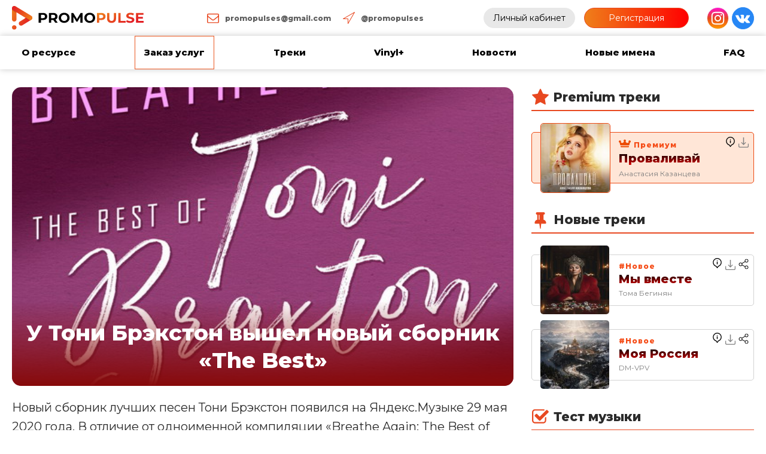

--- FILE ---
content_type: text/html; charset=UTF-8
request_url: https://promopulse.info/2020/06/02/u-toni-brjekston-vyshel-novyj-sbornik-the-best/
body_size: 44761
content:
<!DOCTYPE html>
<html dir="ltr" lang="ru-RU" prefix="og: https://ogp.me/ns#" >
<head>
<meta charset="UTF-8">
<meta name="viewport" content="width=device-width">
<!-- WP_HEAD() START -->
<meta name="viewport" content="width=device-width, initial-scale=1" />
<script id="yookassa-own-payment-methods-head">
window.yookassaOwnPaymentMethods = [];
</script>
	<style>img:is([sizes="auto" i], [sizes^="auto," i]) { contain-intrinsic-size: 3000px 1500px }</style>
	
		<!-- All in One SEO 4.8.2 - aioseo.com -->
	<meta name="robots" content="max-snippet:-1, max-image-preview:large, max-video-preview:-1" />
	<meta name="author" content="Сергей"/>
	<meta name="google-site-verification" content="MxNnUcH-bxI_cvUWvvLeBgzB-F58ZMs_V_XfAaLPzX8" />
	<meta name="msvalidate.01" content="0A08E314F6210D9799639EB82DDC6D40" />
	<meta name="p:domain_verify" content="93626245163c77814a243e4a3b1f42ff" />
	<meta name="yandex-verification" content="850cacbeb9b0fbb7" />
	<link rel="canonical" href="https://promopulse.info/2020/06/02/u-toni-brjekston-vyshel-novyj-sbornik-the-best/" />
	<meta name="generator" content="All in One SEO (AIOSEO) 4.8.2" />
		<meta property="og:locale" content="ru_RU" />
		<meta property="og:site_name" content="PRomoPulse" />
		<meta property="og:type" content="article" />
		<meta property="og:title" content="У Тони Брэкстон вышел новый сборник «The Best» | Промопульс" />
		<meta property="og:url" content="https://promopulse.info/2020/06/02/u-toni-brjekston-vyshel-novyj-sbornik-the-best/" />
		<meta property="og:image" content="https://promopulse.info/wp-content/uploads/2020/09/toni-brekston-albom-2020.jpg" />
		<meta property="og:image:secure_url" content="https://promopulse.info/wp-content/uploads/2020/09/toni-brekston-albom-2020.jpg" />
		<meta property="og:image:width" content="550" />
		<meta property="og:image:height" content="550" />
		<meta property="article:published_time" content="2020-06-02T03:00:02+00:00" />
		<meta property="article:modified_time" content="2020-06-02T03:00:02+00:00" />
		<meta name="twitter:card" content="summary" />
		<meta name="twitter:title" content="У Тони Брэкстон вышел новый сборник «The Best» | Промопульс" />
		<meta name="twitter:image" content="https://promopulse.info/wp-content/uploads/2020/09/toni-brekston-albom-2020.jpg" />
		<script type="application/ld+json" class="aioseo-schema">
			{"@context":"https:\/\/schema.org","@graph":[{"@type":"Article","@id":"https:\/\/promopulse.info\/2020\/06\/02\/u-toni-brjekston-vyshel-novyj-sbornik-the-best\/#article","name":"\u0423 \u0422\u043e\u043d\u0438 \u0411\u0440\u044d\u043a\u0441\u0442\u043e\u043d \u0432\u044b\u0448\u0435\u043b \u043d\u043e\u0432\u044b\u0439 \u0441\u0431\u043e\u0440\u043d\u0438\u043a \u00abThe Best\u00bb | \u041f\u0440\u043e\u043c\u043e\u043f\u0443\u043b\u044c\u0441","headline":"\u0423 \u0422\u043e\u043d\u0438 \u0411\u0440\u044d\u043a\u0441\u0442\u043e\u043d \u0432\u044b\u0448\u0435\u043b \u043d\u043e\u0432\u044b\u0439 \u0441\u0431\u043e\u0440\u043d\u0438\u043a \u00abThe Best\u00bb","author":{"@id":"https:\/\/promopulse.info\/author\/admin\/#author"},"publisher":{"@id":"https:\/\/promopulse.info\/#organization"},"image":{"@type":"ImageObject","url":"https:\/\/promopulse.info\/wp-content\/uploads\/2020\/09\/toni-brekston-albom-2020.jpg","width":550,"height":550},"datePublished":"2020-06-02T06:00:02+03:00","dateModified":"2020-06-02T06:00:02+03:00","inLanguage":"ru-RU","mainEntityOfPage":{"@id":"https:\/\/promopulse.info\/2020\/06\/02\/u-toni-brjekston-vyshel-novyj-sbornik-the-best\/#webpage"},"isPartOf":{"@id":"https:\/\/promopulse.info\/2020\/06\/02\/u-toni-brjekston-vyshel-novyj-sbornik-the-best\/#webpage"},"articleSection":"\u0414\u0440\u0443\u0433\u043e\u0435"},{"@type":"BreadcrumbList","@id":"https:\/\/promopulse.info\/2020\/06\/02\/u-toni-brjekston-vyshel-novyj-sbornik-the-best\/#breadcrumblist","itemListElement":[{"@type":"ListItem","@id":"https:\/\/promopulse.info\/#listItem","position":1,"name":"\u0413\u043b\u0430\u0432\u043d\u0430\u044f \u0441\u0442\u0440\u0430\u043d\u0438\u0446\u0430","item":"https:\/\/promopulse.info\/","nextItem":{"@type":"ListItem","@id":"https:\/\/promopulse.info\/2020\/#listItem","name":"2020"}},{"@type":"ListItem","@id":"https:\/\/promopulse.info\/2020\/#listItem","position":2,"name":"2020","item":"https:\/\/promopulse.info\/2020\/","nextItem":{"@type":"ListItem","@id":"https:\/\/promopulse.info\/2020\/06\/#listItem","name":"June"},"previousItem":{"@type":"ListItem","@id":"https:\/\/promopulse.info\/#listItem","name":"\u0413\u043b\u0430\u0432\u043d\u0430\u044f \u0441\u0442\u0440\u0430\u043d\u0438\u0446\u0430"}},{"@type":"ListItem","@id":"https:\/\/promopulse.info\/2020\/06\/#listItem","position":3,"name":"June","item":"https:\/\/promopulse.info\/2020\/06\/","nextItem":{"@type":"ListItem","@id":"https:\/\/promopulse.info\/2020\/06\/02\/#listItem","name":"2"},"previousItem":{"@type":"ListItem","@id":"https:\/\/promopulse.info\/2020\/#listItem","name":"2020"}},{"@type":"ListItem","@id":"https:\/\/promopulse.info\/2020\/06\/02\/#listItem","position":4,"name":"2","item":"https:\/\/promopulse.info\/2020\/06\/02\/","nextItem":{"@type":"ListItem","@id":"https:\/\/promopulse.info\/2020\/06\/02\/u-toni-brjekston-vyshel-novyj-sbornik-the-best\/#listItem","name":"\u0423 \u0422\u043e\u043d\u0438 \u0411\u0440\u044d\u043a\u0441\u0442\u043e\u043d \u0432\u044b\u0448\u0435\u043b \u043d\u043e\u0432\u044b\u0439 \u0441\u0431\u043e\u0440\u043d\u0438\u043a \u00abThe Best\u00bb"},"previousItem":{"@type":"ListItem","@id":"https:\/\/promopulse.info\/2020\/06\/#listItem","name":"June"}},{"@type":"ListItem","@id":"https:\/\/promopulse.info\/2020\/06\/02\/u-toni-brjekston-vyshel-novyj-sbornik-the-best\/#listItem","position":5,"name":"\u0423 \u0422\u043e\u043d\u0438 \u0411\u0440\u044d\u043a\u0441\u0442\u043e\u043d \u0432\u044b\u0448\u0435\u043b \u043d\u043e\u0432\u044b\u0439 \u0441\u0431\u043e\u0440\u043d\u0438\u043a \u00abThe Best\u00bb","previousItem":{"@type":"ListItem","@id":"https:\/\/promopulse.info\/2020\/06\/02\/#listItem","name":"2"}}]},{"@type":"Organization","@id":"https:\/\/promopulse.info\/#organization","name":"PRomoPulse","description":"\u0420\u0430\u0437\u043c\u0435\u0449\u0435\u043d\u0438\u0435 \u043f\u0435\u0441\u0435\u043d \u043d\u0430 \u0440\u0430\u0434\u0438\u043e","url":"https:\/\/promopulse.info\/","logo":{"@type":"ImageObject","url":"https:\/\/promopulse.info\/wp-content\/uploads\/2020\/09\/logo_pulse.svg","@id":"https:\/\/promopulse.info\/2020\/06\/02\/u-toni-brjekston-vyshel-novyj-sbornik-the-best\/#organizationLogo","caption":"PRomoPulse"},"image":{"@id":"https:\/\/promopulse.info\/2020\/06\/02\/u-toni-brjekston-vyshel-novyj-sbornik-the-best\/#organizationLogo"},"sameAs":["https:\/\/www.instagram.com\/promopulses\/"]},{"@type":"Person","@id":"https:\/\/promopulse.info\/author\/admin\/#author","url":"https:\/\/promopulse.info\/author\/admin\/","name":"\u0421\u0435\u0440\u0433\u0435\u0439"},{"@type":"WebPage","@id":"https:\/\/promopulse.info\/2020\/06\/02\/u-toni-brjekston-vyshel-novyj-sbornik-the-best\/#webpage","url":"https:\/\/promopulse.info\/2020\/06\/02\/u-toni-brjekston-vyshel-novyj-sbornik-the-best\/","name":"\u0423 \u0422\u043e\u043d\u0438 \u0411\u0440\u044d\u043a\u0441\u0442\u043e\u043d \u0432\u044b\u0448\u0435\u043b \u043d\u043e\u0432\u044b\u0439 \u0441\u0431\u043e\u0440\u043d\u0438\u043a \u00abThe Best\u00bb | \u041f\u0440\u043e\u043c\u043e\u043f\u0443\u043b\u044c\u0441","inLanguage":"ru-RU","isPartOf":{"@id":"https:\/\/promopulse.info\/#website"},"breadcrumb":{"@id":"https:\/\/promopulse.info\/2020\/06\/02\/u-toni-brjekston-vyshel-novyj-sbornik-the-best\/#breadcrumblist"},"author":{"@id":"https:\/\/promopulse.info\/author\/admin\/#author"},"creator":{"@id":"https:\/\/promopulse.info\/author\/admin\/#author"},"image":{"@type":"ImageObject","url":"https:\/\/promopulse.info\/wp-content\/uploads\/2020\/09\/toni-brekston-albom-2020.jpg","@id":"https:\/\/promopulse.info\/2020\/06\/02\/u-toni-brjekston-vyshel-novyj-sbornik-the-best\/#mainImage","width":550,"height":550},"primaryImageOfPage":{"@id":"https:\/\/promopulse.info\/2020\/06\/02\/u-toni-brjekston-vyshel-novyj-sbornik-the-best\/#mainImage"},"datePublished":"2020-06-02T06:00:02+03:00","dateModified":"2020-06-02T06:00:02+03:00"},{"@type":"WebSite","@id":"https:\/\/promopulse.info\/#website","url":"https:\/\/promopulse.info\/","name":"\u041f\u0440\u043e\u043c\u043e\u043f\u0443\u043b\u044c\u0441","description":"\u0420\u0430\u0437\u043c\u0435\u0449\u0435\u043d\u0438\u0435 \u043f\u0435\u0441\u0435\u043d \u043d\u0430 \u0440\u0430\u0434\u0438\u043e","inLanguage":"ru-RU","publisher":{"@id":"https:\/\/promopulse.info\/#organization"}}]}
		</script>
		<!-- All in One SEO -->

<title>У Тони Брэкстон вышел новый сборник «The Best» | Промопульс</title>
<link rel="alternate" type="application/rss+xml" title="Промопульс &raquo; Лента" href="https://promopulse.info/feed/" />
<link rel="alternate" type="application/rss+xml" title="Промопульс &raquo; Лента комментариев" href="https://promopulse.info/comments/feed/" />
<script>
window._wpemojiSettings = {"baseUrl":"https:\/\/s.w.org\/images\/core\/emoji\/16.0.1\/72x72\/","ext":".png","svgUrl":"https:\/\/s.w.org\/images\/core\/emoji\/16.0.1\/svg\/","svgExt":".svg","source":{"concatemoji":"https:\/\/promopulse.info\/wp-includes\/js\/wp-emoji-release.min.js?ver=5b3f0c0764fb8fa9fc7cc3fd68bcf92e"}};
/*! This file is auto-generated */
!function(s,n){var o,i,e;function c(e){try{var t={supportTests:e,timestamp:(new Date).valueOf()};sessionStorage.setItem(o,JSON.stringify(t))}catch(e){}}function p(e,t,n){e.clearRect(0,0,e.canvas.width,e.canvas.height),e.fillText(t,0,0);var t=new Uint32Array(e.getImageData(0,0,e.canvas.width,e.canvas.height).data),a=(e.clearRect(0,0,e.canvas.width,e.canvas.height),e.fillText(n,0,0),new Uint32Array(e.getImageData(0,0,e.canvas.width,e.canvas.height).data));return t.every(function(e,t){return e===a[t]})}function u(e,t){e.clearRect(0,0,e.canvas.width,e.canvas.height),e.fillText(t,0,0);for(var n=e.getImageData(16,16,1,1),a=0;a<n.data.length;a++)if(0!==n.data[a])return!1;return!0}function f(e,t,n,a){switch(t){case"flag":return n(e,"\ud83c\udff3\ufe0f\u200d\u26a7\ufe0f","\ud83c\udff3\ufe0f\u200b\u26a7\ufe0f")?!1:!n(e,"\ud83c\udde8\ud83c\uddf6","\ud83c\udde8\u200b\ud83c\uddf6")&&!n(e,"\ud83c\udff4\udb40\udc67\udb40\udc62\udb40\udc65\udb40\udc6e\udb40\udc67\udb40\udc7f","\ud83c\udff4\u200b\udb40\udc67\u200b\udb40\udc62\u200b\udb40\udc65\u200b\udb40\udc6e\u200b\udb40\udc67\u200b\udb40\udc7f");case"emoji":return!a(e,"\ud83e\udedf")}return!1}function g(e,t,n,a){var r="undefined"!=typeof WorkerGlobalScope&&self instanceof WorkerGlobalScope?new OffscreenCanvas(300,150):s.createElement("canvas"),o=r.getContext("2d",{willReadFrequently:!0}),i=(o.textBaseline="top",o.font="600 32px Arial",{});return e.forEach(function(e){i[e]=t(o,e,n,a)}),i}function t(e){var t=s.createElement("script");t.src=e,t.defer=!0,s.head.appendChild(t)}"undefined"!=typeof Promise&&(o="wpEmojiSettingsSupports",i=["flag","emoji"],n.supports={everything:!0,everythingExceptFlag:!0},e=new Promise(function(e){s.addEventListener("DOMContentLoaded",e,{once:!0})}),new Promise(function(t){var n=function(){try{var e=JSON.parse(sessionStorage.getItem(o));if("object"==typeof e&&"number"==typeof e.timestamp&&(new Date).valueOf()<e.timestamp+604800&&"object"==typeof e.supportTests)return e.supportTests}catch(e){}return null}();if(!n){if("undefined"!=typeof Worker&&"undefined"!=typeof OffscreenCanvas&&"undefined"!=typeof URL&&URL.createObjectURL&&"undefined"!=typeof Blob)try{var e="postMessage("+g.toString()+"("+[JSON.stringify(i),f.toString(),p.toString(),u.toString()].join(",")+"));",a=new Blob([e],{type:"text/javascript"}),r=new Worker(URL.createObjectURL(a),{name:"wpTestEmojiSupports"});return void(r.onmessage=function(e){c(n=e.data),r.terminate(),t(n)})}catch(e){}c(n=g(i,f,p,u))}t(n)}).then(function(e){for(var t in e)n.supports[t]=e[t],n.supports.everything=n.supports.everything&&n.supports[t],"flag"!==t&&(n.supports.everythingExceptFlag=n.supports.everythingExceptFlag&&n.supports[t]);n.supports.everythingExceptFlag=n.supports.everythingExceptFlag&&!n.supports.flag,n.DOMReady=!1,n.readyCallback=function(){n.DOMReady=!0}}).then(function(){return e}).then(function(){var e;n.supports.everything||(n.readyCallback(),(e=n.source||{}).concatemoji?t(e.concatemoji):e.wpemoji&&e.twemoji&&(t(e.twemoji),t(e.wpemoji)))}))}((window,document),window._wpemojiSettings);
</script>
<link rel='stylesheet' id='woocommerce-payment-qiwi-css' href='https://promopulse.info/wp-content/plugins/woocommerce-payment-qiwi/assets/qiwi.css?ver=1653575446' media='all' />
<style id='wp-emoji-styles-inline-css'>

	img.wp-smiley, img.emoji {
		display: inline !important;
		border: none !important;
		box-shadow: none !important;
		height: 1em !important;
		width: 1em !important;
		margin: 0 0.07em !important;
		vertical-align: -0.1em !important;
		background: none !important;
		padding: 0 !important;
	}
</style>
<style id='wp-block-library-inline-css'>
:root{--wp-admin-theme-color:#007cba;--wp-admin-theme-color--rgb:0,124,186;--wp-admin-theme-color-darker-10:#006ba1;--wp-admin-theme-color-darker-10--rgb:0,107,161;--wp-admin-theme-color-darker-20:#005a87;--wp-admin-theme-color-darker-20--rgb:0,90,135;--wp-admin-border-width-focus:2px;--wp-block-synced-color:#7a00df;--wp-block-synced-color--rgb:122,0,223;--wp-bound-block-color:var(--wp-block-synced-color)}@media (min-resolution:192dpi){:root{--wp-admin-border-width-focus:1.5px}}.wp-element-button{cursor:pointer}:root{--wp--preset--font-size--normal:16px;--wp--preset--font-size--huge:42px}:root .has-very-light-gray-background-color{background-color:#eee}:root .has-very-dark-gray-background-color{background-color:#313131}:root .has-very-light-gray-color{color:#eee}:root .has-very-dark-gray-color{color:#313131}:root .has-vivid-green-cyan-to-vivid-cyan-blue-gradient-background{background:linear-gradient(135deg,#00d084,#0693e3)}:root .has-purple-crush-gradient-background{background:linear-gradient(135deg,#34e2e4,#4721fb 50%,#ab1dfe)}:root .has-hazy-dawn-gradient-background{background:linear-gradient(135deg,#faaca8,#dad0ec)}:root .has-subdued-olive-gradient-background{background:linear-gradient(135deg,#fafae1,#67a671)}:root .has-atomic-cream-gradient-background{background:linear-gradient(135deg,#fdd79a,#004a59)}:root .has-nightshade-gradient-background{background:linear-gradient(135deg,#330968,#31cdcf)}:root .has-midnight-gradient-background{background:linear-gradient(135deg,#020381,#2874fc)}.has-regular-font-size{font-size:1em}.has-larger-font-size{font-size:2.625em}.has-normal-font-size{font-size:var(--wp--preset--font-size--normal)}.has-huge-font-size{font-size:var(--wp--preset--font-size--huge)}.has-text-align-center{text-align:center}.has-text-align-left{text-align:left}.has-text-align-right{text-align:right}#end-resizable-editor-section{display:none}.aligncenter{clear:both}.items-justified-left{justify-content:flex-start}.items-justified-center{justify-content:center}.items-justified-right{justify-content:flex-end}.items-justified-space-between{justify-content:space-between}.screen-reader-text{border:0;clip-path:inset(50%);height:1px;margin:-1px;overflow:hidden;padding:0;position:absolute;width:1px;word-wrap:normal!important}.screen-reader-text:focus{background-color:#ddd;clip-path:none;color:#444;display:block;font-size:1em;height:auto;left:5px;line-height:normal;padding:15px 23px 14px;text-decoration:none;top:5px;width:auto;z-index:100000}html :where(.has-border-color){border-style:solid}html :where([style*=border-top-color]){border-top-style:solid}html :where([style*=border-right-color]){border-right-style:solid}html :where([style*=border-bottom-color]){border-bottom-style:solid}html :where([style*=border-left-color]){border-left-style:solid}html :where([style*=border-width]){border-style:solid}html :where([style*=border-top-width]){border-top-style:solid}html :where([style*=border-right-width]){border-right-style:solid}html :where([style*=border-bottom-width]){border-bottom-style:solid}html :where([style*=border-left-width]){border-left-style:solid}html :where(img[class*=wp-image-]){height:auto;max-width:100%}:where(figure){margin:0 0 1em}html :where(.is-position-sticky){--wp-admin--admin-bar--position-offset:var(--wp-admin--admin-bar--height,0px)}@media screen and (max-width:600px){html :where(.is-position-sticky){--wp-admin--admin-bar--position-offset:0px}}
</style>
<style id='classic-theme-styles-inline-css'>
/*! This file is auto-generated */
.wp-block-button__link{color:#fff;background-color:#32373c;border-radius:9999px;box-shadow:none;text-decoration:none;padding:calc(.667em + 2px) calc(1.333em + 2px);font-size:1.125em}.wp-block-file__button{background:#32373c;color:#fff;text-decoration:none}
</style>
<style id='global-styles-inline-css'>
:root{--wp--preset--aspect-ratio--square: 1;--wp--preset--aspect-ratio--4-3: 4/3;--wp--preset--aspect-ratio--3-4: 3/4;--wp--preset--aspect-ratio--3-2: 3/2;--wp--preset--aspect-ratio--2-3: 2/3;--wp--preset--aspect-ratio--16-9: 16/9;--wp--preset--aspect-ratio--9-16: 9/16;--wp--preset--color--black: #000000;--wp--preset--color--cyan-bluish-gray: #abb8c3;--wp--preset--color--white: #ffffff;--wp--preset--color--pale-pink: #f78da7;--wp--preset--color--vivid-red: #cf2e2e;--wp--preset--color--luminous-vivid-orange: #ff6900;--wp--preset--color--luminous-vivid-amber: #fcb900;--wp--preset--color--light-green-cyan: #7bdcb5;--wp--preset--color--vivid-green-cyan: #00d084;--wp--preset--color--pale-cyan-blue: #8ed1fc;--wp--preset--color--vivid-cyan-blue: #0693e3;--wp--preset--color--vivid-purple: #9b51e0;--wp--preset--color--base: #FFFFFF;--wp--preset--color--contrast: #111111;--wp--preset--color--accent-1: #FFEE58;--wp--preset--color--accent-2: #F6CFF4;--wp--preset--color--accent-3: #503AA8;--wp--preset--color--accent-4: #686868;--wp--preset--color--accent-5: #FBFAF3;--wp--preset--color--accent-6: color-mix(in srgb, currentColor 20%, transparent);--wp--preset--gradient--vivid-cyan-blue-to-vivid-purple: linear-gradient(135deg,rgba(6,147,227,1) 0%,rgb(155,81,224) 100%);--wp--preset--gradient--light-green-cyan-to-vivid-green-cyan: linear-gradient(135deg,rgb(122,220,180) 0%,rgb(0,208,130) 100%);--wp--preset--gradient--luminous-vivid-amber-to-luminous-vivid-orange: linear-gradient(135deg,rgba(252,185,0,1) 0%,rgba(255,105,0,1) 100%);--wp--preset--gradient--luminous-vivid-orange-to-vivid-red: linear-gradient(135deg,rgba(255,105,0,1) 0%,rgb(207,46,46) 100%);--wp--preset--gradient--very-light-gray-to-cyan-bluish-gray: linear-gradient(135deg,rgb(238,238,238) 0%,rgb(169,184,195) 100%);--wp--preset--gradient--cool-to-warm-spectrum: linear-gradient(135deg,rgb(74,234,220) 0%,rgb(151,120,209) 20%,rgb(207,42,186) 40%,rgb(238,44,130) 60%,rgb(251,105,98) 80%,rgb(254,248,76) 100%);--wp--preset--gradient--blush-light-purple: linear-gradient(135deg,rgb(255,206,236) 0%,rgb(152,150,240) 100%);--wp--preset--gradient--blush-bordeaux: linear-gradient(135deg,rgb(254,205,165) 0%,rgb(254,45,45) 50%,rgb(107,0,62) 100%);--wp--preset--gradient--luminous-dusk: linear-gradient(135deg,rgb(255,203,112) 0%,rgb(199,81,192) 50%,rgb(65,88,208) 100%);--wp--preset--gradient--pale-ocean: linear-gradient(135deg,rgb(255,245,203) 0%,rgb(182,227,212) 50%,rgb(51,167,181) 100%);--wp--preset--gradient--electric-grass: linear-gradient(135deg,rgb(202,248,128) 0%,rgb(113,206,126) 100%);--wp--preset--gradient--midnight: linear-gradient(135deg,rgb(2,3,129) 0%,rgb(40,116,252) 100%);--wp--preset--font-size--small: 0.875rem;--wp--preset--font-size--medium: clamp(1rem, 1rem + ((1vw - 0.2rem) * 0.196), 1.125rem);--wp--preset--font-size--large: clamp(1.125rem, 1.125rem + ((1vw - 0.2rem) * 0.392), 1.375rem);--wp--preset--font-size--x-large: clamp(1.75rem, 1.75rem + ((1vw - 0.2rem) * 0.392), 2rem);--wp--preset--font-size--xx-large: clamp(2.15rem, 2.15rem + ((1vw - 0.2rem) * 1.333), 3rem);--wp--preset--font-family--manrope: Manrope, sans-serif;--wp--preset--font-family--fira-code: "Fira Code", monospace;--wp--preset--spacing--20: 10px;--wp--preset--spacing--30: 20px;--wp--preset--spacing--40: 30px;--wp--preset--spacing--50: clamp(30px, 5vw, 50px);--wp--preset--spacing--60: clamp(30px, 7vw, 70px);--wp--preset--spacing--70: clamp(50px, 7vw, 90px);--wp--preset--spacing--80: clamp(70px, 10vw, 140px);--wp--preset--shadow--natural: 6px 6px 9px rgba(0, 0, 0, 0.2);--wp--preset--shadow--deep: 12px 12px 50px rgba(0, 0, 0, 0.4);--wp--preset--shadow--sharp: 6px 6px 0px rgba(0, 0, 0, 0.2);--wp--preset--shadow--outlined: 6px 6px 0px -3px rgba(255, 255, 255, 1), 6px 6px rgba(0, 0, 0, 1);--wp--preset--shadow--crisp: 6px 6px 0px rgba(0, 0, 0, 1);}:root :where(.is-layout-flow) > :first-child{margin-block-start: 0;}:root :where(.is-layout-flow) > :last-child{margin-block-end: 0;}:root :where(.is-layout-flow) > *{margin-block-start: 1.2rem;margin-block-end: 0;}:root :where(.is-layout-constrained) > :first-child{margin-block-start: 0;}:root :where(.is-layout-constrained) > :last-child{margin-block-end: 0;}:root :where(.is-layout-constrained) > *{margin-block-start: 1.2rem;margin-block-end: 0;}:root :where(.is-layout-flex){gap: 1.2rem;}:root :where(.is-layout-grid){gap: 1.2rem;}body .is-layout-flex{display: flex;}.is-layout-flex{flex-wrap: wrap;align-items: center;}.is-layout-flex > :is(*, div){margin: 0;}body .is-layout-grid{display: grid;}.is-layout-grid > :is(*, div){margin: 0;}:root :where(.wp-block-columns-is-layout-flow) > :first-child{margin-block-start: 0;}:root :where(.wp-block-columns-is-layout-flow) > :last-child{margin-block-end: 0;}:root :where(.wp-block-columns-is-layout-flow) > *{margin-block-start: var(--wp--preset--spacing--50);margin-block-end: 0;}:root :where(.wp-block-columns-is-layout-constrained) > :first-child{margin-block-start: 0;}:root :where(.wp-block-columns-is-layout-constrained) > :last-child{margin-block-end: 0;}:root :where(.wp-block-columns-is-layout-constrained) > *{margin-block-start: var(--wp--preset--spacing--50);margin-block-end: 0;}:root :where(.wp-block-columns-is-layout-flex){gap: var(--wp--preset--spacing--50);}:root :where(.wp-block-columns-is-layout-grid){gap: var(--wp--preset--spacing--50);}.has-black-color{color: var(--wp--preset--color--black) !important;}.has-cyan-bluish-gray-color{color: var(--wp--preset--color--cyan-bluish-gray) !important;}.has-white-color{color: var(--wp--preset--color--white) !important;}.has-pale-pink-color{color: var(--wp--preset--color--pale-pink) !important;}.has-vivid-red-color{color: var(--wp--preset--color--vivid-red) !important;}.has-luminous-vivid-orange-color{color: var(--wp--preset--color--luminous-vivid-orange) !important;}.has-luminous-vivid-amber-color{color: var(--wp--preset--color--luminous-vivid-amber) !important;}.has-light-green-cyan-color{color: var(--wp--preset--color--light-green-cyan) !important;}.has-vivid-green-cyan-color{color: var(--wp--preset--color--vivid-green-cyan) !important;}.has-pale-cyan-blue-color{color: var(--wp--preset--color--pale-cyan-blue) !important;}.has-vivid-cyan-blue-color{color: var(--wp--preset--color--vivid-cyan-blue) !important;}.has-vivid-purple-color{color: var(--wp--preset--color--vivid-purple) !important;}.has-black-background-color{background-color: var(--wp--preset--color--black) !important;}.has-cyan-bluish-gray-background-color{background-color: var(--wp--preset--color--cyan-bluish-gray) !important;}.has-white-background-color{background-color: var(--wp--preset--color--white) !important;}.has-pale-pink-background-color{background-color: var(--wp--preset--color--pale-pink) !important;}.has-vivid-red-background-color{background-color: var(--wp--preset--color--vivid-red) !important;}.has-luminous-vivid-orange-background-color{background-color: var(--wp--preset--color--luminous-vivid-orange) !important;}.has-luminous-vivid-amber-background-color{background-color: var(--wp--preset--color--luminous-vivid-amber) !important;}.has-light-green-cyan-background-color{background-color: var(--wp--preset--color--light-green-cyan) !important;}.has-vivid-green-cyan-background-color{background-color: var(--wp--preset--color--vivid-green-cyan) !important;}.has-pale-cyan-blue-background-color{background-color: var(--wp--preset--color--pale-cyan-blue) !important;}.has-vivid-cyan-blue-background-color{background-color: var(--wp--preset--color--vivid-cyan-blue) !important;}.has-vivid-purple-background-color{background-color: var(--wp--preset--color--vivid-purple) !important;}.has-black-border-color{border-color: var(--wp--preset--color--black) !important;}.has-cyan-bluish-gray-border-color{border-color: var(--wp--preset--color--cyan-bluish-gray) !important;}.has-white-border-color{border-color: var(--wp--preset--color--white) !important;}.has-pale-pink-border-color{border-color: var(--wp--preset--color--pale-pink) !important;}.has-vivid-red-border-color{border-color: var(--wp--preset--color--vivid-red) !important;}.has-luminous-vivid-orange-border-color{border-color: var(--wp--preset--color--luminous-vivid-orange) !important;}.has-luminous-vivid-amber-border-color{border-color: var(--wp--preset--color--luminous-vivid-amber) !important;}.has-light-green-cyan-border-color{border-color: var(--wp--preset--color--light-green-cyan) !important;}.has-vivid-green-cyan-border-color{border-color: var(--wp--preset--color--vivid-green-cyan) !important;}.has-pale-cyan-blue-border-color{border-color: var(--wp--preset--color--pale-cyan-blue) !important;}.has-vivid-cyan-blue-border-color{border-color: var(--wp--preset--color--vivid-cyan-blue) !important;}.has-vivid-purple-border-color{border-color: var(--wp--preset--color--vivid-purple) !important;}.has-vivid-cyan-blue-to-vivid-purple-gradient-background{background: var(--wp--preset--gradient--vivid-cyan-blue-to-vivid-purple) !important;}.has-light-green-cyan-to-vivid-green-cyan-gradient-background{background: var(--wp--preset--gradient--light-green-cyan-to-vivid-green-cyan) !important;}.has-luminous-vivid-amber-to-luminous-vivid-orange-gradient-background{background: var(--wp--preset--gradient--luminous-vivid-amber-to-luminous-vivid-orange) !important;}.has-luminous-vivid-orange-to-vivid-red-gradient-background{background: var(--wp--preset--gradient--luminous-vivid-orange-to-vivid-red) !important;}.has-very-light-gray-to-cyan-bluish-gray-gradient-background{background: var(--wp--preset--gradient--very-light-gray-to-cyan-bluish-gray) !important;}.has-cool-to-warm-spectrum-gradient-background{background: var(--wp--preset--gradient--cool-to-warm-spectrum) !important;}.has-blush-light-purple-gradient-background{background: var(--wp--preset--gradient--blush-light-purple) !important;}.has-blush-bordeaux-gradient-background{background: var(--wp--preset--gradient--blush-bordeaux) !important;}.has-luminous-dusk-gradient-background{background: var(--wp--preset--gradient--luminous-dusk) !important;}.has-pale-ocean-gradient-background{background: var(--wp--preset--gradient--pale-ocean) !important;}.has-electric-grass-gradient-background{background: var(--wp--preset--gradient--electric-grass) !important;}.has-midnight-gradient-background{background: var(--wp--preset--gradient--midnight) !important;}.has-small-font-size{font-size: var(--wp--preset--font-size--small) !important;}.has-medium-font-size{font-size: var(--wp--preset--font-size--medium) !important;}.has-large-font-size{font-size: var(--wp--preset--font-size--large) !important;}.has-x-large-font-size{font-size: var(--wp--preset--font-size--x-large) !important;}
</style>
<link rel='stylesheet' id='oxygen-css' href='https://promopulse.info/wp-content/plugins/oxygen/component-framework/oxygen.css?ver=3.7.1' media='all' />
<link rel='stylesheet' id='rating-form-cyto-style-css' href='https://promopulse.info/wp-content/plugins/rating-form/assets/css/cyto.css?ver=1.6.9' media='all' />
<link rel='stylesheet' id='rating-form-style-css' href='https://promopulse.info/wp-content/plugins/rating-form/assets/css/rating-form.css?ver=1.6.9' media='all' />
<link rel='stylesheet' id='rating-form-custom-css' href='https://promopulse.info/wp-content/uploads/rating-form/style/custom-styles.css?ver=1.6.9' media='all' />
<link rel='stylesheet' id='wpmenucart-icons-css' href='https://promopulse.info/wp-content/plugins/woocommerce-menu-bar-cart/assets/css/wpmenucart-icons.min.css?ver=2.14.11' media='all' />
<style id='wpmenucart-icons-inline-css'>
@font-face{font-family:WPMenuCart;src:url(https://promopulse.info/wp-content/plugins/woocommerce-menu-bar-cart/assets/fonts/WPMenuCart.eot);src:url(https://promopulse.info/wp-content/plugins/woocommerce-menu-bar-cart/assets/fonts/WPMenuCart.eot?#iefix) format('embedded-opentype'),url(https://promopulse.info/wp-content/plugins/woocommerce-menu-bar-cart/assets/fonts/WPMenuCart.woff2) format('woff2'),url(https://promopulse.info/wp-content/plugins/woocommerce-menu-bar-cart/assets/fonts/WPMenuCart.woff) format('woff'),url(https://promopulse.info/wp-content/plugins/woocommerce-menu-bar-cart/assets/fonts/WPMenuCart.ttf) format('truetype'),url(https://promopulse.info/wp-content/plugins/woocommerce-menu-bar-cart/assets/fonts/WPMenuCart.svg#WPMenuCart) format('svg');font-weight:400;font-style:normal;font-display:swap}
</style>
<link rel='stylesheet' id='wpmenucart-css' href='https://promopulse.info/wp-content/plugins/woocommerce-menu-bar-cart/assets/css/wpmenucart-main.min.css?ver=2.14.11' media='all' />
<link rel='stylesheet' id='woocommerce-layout-css' href='https://promopulse.info/wp-content/plugins/woocommerce/assets/css/woocommerce-layout.css?ver=9.8.6' media='all' />
<link rel='stylesheet' id='woocommerce-smallscreen-css' href='https://promopulse.info/wp-content/plugins/woocommerce/assets/css/woocommerce-smallscreen.css?ver=9.8.6' media='only screen and (max-width: 768px)' />
<link rel='stylesheet' id='woocommerce-general-css' href='https://promopulse.info/wp-content/plugins/woocommerce/assets/css/woocommerce.css?ver=9.8.6' media='all' />
<link rel='stylesheet' id='woocommerce-blocktheme-css' href='https://promopulse.info/wp-content/plugins/woocommerce/assets/css/woocommerce-blocktheme.css?ver=9.8.6' media='all' />
<style id='woocommerce-inline-inline-css'>
.woocommerce form .form-row .required { visibility: visible; }
</style>
<link rel='stylesheet' id='brands-styles-css' href='https://promopulse.info/wp-content/plugins/woocommerce/assets/css/brands.css?ver=9.8.6' media='all' />
<link rel='stylesheet' id='woocommerce-gateway-prodamus-css' href='https://promopulse.info/wp-content/plugins/wc-prodamus/assets/css/style.css?ver=5b3f0c0764fb8fa9fc7cc3fd68bcf92e' media='all' />
<script src="https://promopulse.info/wp-includes/js/jquery/jquery.min.js?ver=3.7.1" id="jquery-core-js"></script>
<script src="https://promopulse.info/wp-includes/js/jquery/jquery-migrate.min.js?ver=3.4.1" id="jquery-migrate-js"></script>
<script src="https://promopulse.info/wp-content/plugins/woocommerce/assets/js/jquery-blockui/jquery.blockUI.min.js?ver=2.7.0-wc.9.8.6" id="jquery-blockui-js" defer data-wp-strategy="defer"></script>
<script src="https://promopulse.info/wp-content/plugins/woocommerce/assets/js/js-cookie/js.cookie.min.js?ver=2.1.4-wc.9.8.6" id="js-cookie-js" defer data-wp-strategy="defer"></script>
<script id="woocommerce-js-extra">
var woocommerce_params = {"ajax_url":"\/wp-admin\/admin-ajax.php","wc_ajax_url":"\/?wc-ajax=%%endpoint%%","i18n_password_show":"\u041f\u043e\u043a\u0430\u0437\u0430\u0442\u044c \u043f\u0430\u0440\u043e\u043b\u044c","i18n_password_hide":"\u0421\u043a\u0440\u044b\u0442\u044c \u043f\u0430\u0440\u043e\u043b\u044c"};
</script>
<script src="https://promopulse.info/wp-content/plugins/woocommerce/assets/js/frontend/woocommerce.min.js?ver=9.8.6" id="woocommerce-js" defer data-wp-strategy="defer"></script>
<script src="https://promopulse.info/wp-content/plugins/woocommerce/assets/js/flexslider/jquery.flexslider.min.js?ver=2.7.2-wc.9.8.6" id="flexslider-js" defer data-wp-strategy="defer"></script>
<script id="wc-single-product-js-extra">
var wc_single_product_params = {"i18n_required_rating_text":"\u041f\u043e\u0436\u0430\u043b\u0443\u0439\u0441\u0442\u0430, \u043f\u043e\u0441\u0442\u0430\u0432\u044c\u0442\u0435 \u043e\u0446\u0435\u043d\u043a\u0443","i18n_rating_options":["1 \u0438\u0437 5 \u0437\u0432\u0451\u0437\u0434","2 \u0438\u0437 5 \u0437\u0432\u0451\u0437\u0434","3 \u0438\u0437 5 \u0437\u0432\u0451\u0437\u0434","4 \u0438\u0437 5 \u0437\u0432\u0451\u0437\u0434","5 \u0438\u0437 5 \u0437\u0432\u0451\u0437\u0434"],"i18n_product_gallery_trigger_text":"\u041f\u0440\u043e\u0441\u043c\u043e\u0442\u0440 \u0433\u0430\u043b\u0435\u0440\u0435\u0438 \u0438\u0437\u043e\u0431\u0440\u0430\u0436\u0435\u043d\u0438\u0439 \u0432 \u043f\u043e\u043b\u043d\u043e\u044d\u043a\u0440\u0430\u043d\u043d\u043e\u043c \u0440\u0435\u0436\u0438\u043c\u0435","review_rating_required":"yes","flexslider":{"rtl":false,"animation":"slide","smoothHeight":true,"directionNav":false,"controlNav":"thumbnails","slideshow":false,"animationSpeed":500,"animationLoop":false,"allowOneSlide":false},"zoom_enabled":"","zoom_options":[],"photoswipe_enabled":"","photoswipe_options":{"shareEl":false,"closeOnScroll":false,"history":false,"hideAnimationDuration":0,"showAnimationDuration":0},"flexslider_enabled":"1"};
</script>
<script src="https://promopulse.info/wp-content/plugins/woocommerce/assets/js/frontend/single-product.min.js?ver=9.8.6" id="wc-single-product-js" defer data-wp-strategy="defer"></script>
<link rel="https://api.w.org/" href="https://promopulse.info/wp-json/" /><link rel="alternate" title="JSON" type="application/json" href="https://promopulse.info/wp-json/wp/v2/posts/1756" /><link rel="EditURI" type="application/rsd+xml" title="RSD" href="https://promopulse.info/xmlrpc.php?rsd" />

<link rel='shortlink' href='https://promopulse.info/?p=1756' />
<link rel="alternate" title="oEmbed (JSON)" type="application/json+oembed" href="https://promopulse.info/wp-json/oembed/1.0/embed?url=https%3A%2F%2Fpromopulse.info%2F2020%2F06%2F02%2Fu-toni-brjekston-vyshel-novyj-sbornik-the-best%2F" />
<link rel="alternate" title="oEmbed (XML)" type="text/xml+oembed" href="https://promopulse.info/wp-json/oembed/1.0/embed?url=https%3A%2F%2Fpromopulse.info%2F2020%2F06%2F02%2Fu-toni-brjekston-vyshel-novyj-sbornik-the-best%2F&#038;format=xml" />
<!-- Global site tag (gtag.js) - Google Analytics -->
<script async src="https://www.googletagmanager.com/gtag/js?id=UA-201511913-1"></script>
<script>
  window.dataLayer = window.dataLayer || [];
  function gtag(){dataLayer.push(arguments);}
  gtag('js', new Date());

  gtag('config', 'UA-201511913-1');
</script>


<script type="text/javascript">!function(){var t=document.createElement("script");t.type="text/javascript",t.async=!0,t.src="https://vk.com/js/api/openapi.js?168",t.onload=function(){VK.Retargeting.Init("VK-RTRG-530603-e3NSP"),VK.Retargeting.Hit()},document.head.appendChild(t)}();</script><noscript><img src="https://vk.com/rtrg?p=VK-RTRG-530603-e3NSP" style="position:fixed; left:-999px;" alt=""/></noscript>   

    <style type="text/css">dd ul.bulleted {  float:none;clear:both; }</style>	<noscript><style>.woocommerce-product-gallery{ opacity: 1 !important; }</style></noscript>
	<style class='wp-fonts-local'>
@font-face{font-family:Manrope;font-style:normal;font-weight:200 800;font-display:fallback;src:url('https://promopulse.info/wp-content/themes/oxygen-is-not-a-theme/assets/fonts/manrope/Manrope-VariableFont_wght.woff2') format('woff2');}
@font-face{font-family:"Fira Code";font-style:normal;font-weight:300 700;font-display:fallback;src:url('https://promopulse.info/wp-content/themes/oxygen-is-not-a-theme/assets/fonts/fira-code/FiraCode-VariableFont_wght.woff2') format('woff2');}
</style>
<link rel="icon" href="https://promopulse.info/wp-content/uploads/2020/08/cropped-favicon-32x32.jpg" sizes="32x32" />
<link rel="icon" href="https://promopulse.info/wp-content/uploads/2020/08/cropped-favicon-192x192.jpg" sizes="192x192" />
<link rel="apple-touch-icon" href="https://promopulse.info/wp-content/uploads/2020/08/cropped-favicon-180x180.jpg" />
<meta name="msapplication-TileImage" content="https://promopulse.info/wp-content/uploads/2020/08/cropped-favicon-270x270.jpg" />

			<script type='text/javascript' src='//ajax.googleapis.com/ajax/libs/webfont/1/webfont.js'></script>
			<script type="text/javascript">
			WebFont.load({
				google: {
					families: ["Montserrat:800,regular,italic,","Montserrat:800,"]
				}
			});
			</script>
			<link rel='stylesheet' id='oxygen-cache-237-css' href='//promopulse.info/wp-content/uploads/oxygen/css/sidebar-237.css?cache=1622185175&#038;ver=5b3f0c0764fb8fa9fc7cc3fd68bcf92e' media='all' />
<link rel='stylesheet' id='oxygen-cache-37-css' href='//promopulse.info/wp-content/uploads/oxygen/css/header-37.css?cache=1728765605&#038;ver=5b3f0c0764fb8fa9fc7cc3fd68bcf92e' media='all' />
<link rel='stylesheet' id='oxygen-cache-30-css' href='//promopulse.info/wp-content/uploads/oxygen/css/main-30.css?cache=1752069341&#038;ver=5b3f0c0764fb8fa9fc7cc3fd68bcf92e' media='all' />
<link rel='stylesheet' id='oxygen-cache-107-css' href='//promopulse.info/wp-content/uploads/oxygen/css/post-107.css?cache=1622185176&#038;ver=5b3f0c0764fb8fa9fc7cc3fd68bcf92e' media='all' />
<link rel='stylesheet' id='oxygen-universal-styles-css' href='//promopulse.info/wp-content/uploads/oxygen/css/universal.css?cache=1752069341&#038;ver=5b3f0c0764fb8fa9fc7cc3fd68bcf92e' media='all' />
<noscript><style id="rocket-lazyload-nojs-css">.rll-youtube-player, [data-lazy-src]{display:none !important;}</style></noscript><!-- END OF WP_HEAD() -->
</head>
<body class="wp-singular post-template-default single single-post postid-1756 single-format-standard wp-embed-responsive wp-theme-oxygen-is-not-a-theme  theme-oxygen-is-not-a-theme oxygen-body woocommerce-uses-block-theme woocommerce-block-theme-has-button-styles woocommerce-no-js" >



	<!-- Yandex.Metrika counter -->
<script type="text/javascript" >
   (function(m,e,t,r,i,k,a){m[i]=m[i]||function(){(m[i].a=m[i].a||[]).push(arguments)};
   m[i].l=1*new Date();k=e.createElement(t),a=e.getElementsByTagName(t)[0],k.async=1,k.src=r,a.parentNode.insertBefore(k,a)})
   (window, document, "script", "https://mc.yandex.ru/metrika/tag.js", "ym");

   ym(55712347, "init", {
        clickmap:true,
        trackLinks:true,
        accurateTrackBounce:true,
        webvisor:true
   });
</script>
<noscript><div><img src="https://mc.yandex.ru/watch/55712347" style="position:absolute; left:-9999px;" alt="" /></div></noscript>
<!-- /Yandex.Metrika counter -->
					<header id="_header-244-37" class="oxy-header-wrapper oxy-overlay-header oxy-header" ><div id="_header_row-245-37" class="oxy-header-row " ><div class="oxy-header-container"><div id="_header_left-246-37" class="oxy-header-left" ><a id="link-247-37" class="ct-link" href="https://promopulse.info/" target="_self"  ><img id="image-283-37" alt="" src="data:image/svg+xml,%3Csvg%20xmlns='http://www.w3.org/2000/svg'%20viewBox='0%200%200%200'%3E%3C/svg%3E" class="ct-image" data-lazy-src="https://promopulse.info/wp-content/uploads/2020/09/logo_pulse.svg"/><noscript><img id="image-283-37" alt="" src="https://promopulse.info/wp-content/uploads/2020/09/logo_pulse.svg" class="ct-image"/></noscript></a></div><div id="_header_center-249-37" class="oxy-header-center" ><a id="link-291-37" class="ct-link" href="mailto:promopulses@gmail.com" target="_self"  ><div id="fancy_icon-292-37" class="ct-fancy-icon" ><svg id="svg-fancy_icon-292-37"><use xlink:href="#FontAwesomeicon-envelope-o"></use></svg></div><div id="text_block-293-37" class="ct-text-block" >promopulses@gmail.com</div></a><a id="link-253-37" class="ct-link" href="https://teleg.run/promopulses" target="_self"  ><div id="fancy_icon-254-37" class="ct-fancy-icon" ><svg id="svg-fancy_icon-254-37"><use xlink:href="#Lineariconsicon-location"></use></svg></div><div id="text_block-255-37" class="ct-text-block" >@promopulses</div></a></div><div id="_header_right-256-37" class="oxy-header-right" ><div id="div_block-276-37" class="ct-div-block" ><a id="link_text-278-37" class="ct-link-text gradien-button" href="https://promopulse.info/my-account/" target="_self"  >Личный кабинет</a><a id="link_button-277-37" class="ct-link-button gradien-button" href="https://promopulse.info/register/" target="_self"  >Регистрация</a></div><div id="fancy_icon-279-37" class="ct-fancy-icon" ><svg id="svg-fancy_icon-279-37"><use xlink:href="#Lineariconsicon-menu"></use></svg></div><div id="div_block-257-37" class="ct-div-block cart-in-menu" ><div id="code_block-258-37" class="ct-code-block" ><div class="menu-cart-container">
  <div id="menu-cart" class="oxy-nav-menu-list">
    <div class="menu-item wpmenucartli wpmenucart-display-standard" id="wpmenucartli">
      <a class="wpmenucart-contents" href="https://promopulse.info/cart/" title="Просмотр корзины">
        <span class="cartcontents"></span>
      </a>
    </div>
  </div>
</div></div><div id="div_block-259-37" class="ct-div-block dropdown-cart" ><a id="link_button-260-37" class="ct-link-button" href="https://promopulse.info/cart/" target="_self"  >Перейти в корзину</a><a id="link_button-261-37" class="ct-link-button gradien-button" href="https://promopulse.info/checkout/" target="_self"  >Оформить заказ</a></div></div><a id="link-287-37" class="ct-link" href="https://www.instagram.com/promopulses/" target="_blank"  ><div id="fancy_icon-280-37" class="ct-fancy-icon" ><svg id="svg-fancy_icon-280-37"><use xlink:href="#FontAwesomeicon-instagram"></use></svg></div></a><a id="link-289-37" class="ct-link" href="https://vk.com/muziclovers" target="_blank"  ><div id="fancy_icon-290-37" class="ct-fancy-icon" ><svg id="svg-fancy_icon-290-37"><use xlink:href="#FontAwesomeicon-vk"></use></svg></div></a></div></div></div></header>
		<section id="section-281-37" class=" ct-section header-box" ><div class="ct-section-inner-wrap"><nav id="_nav_menu-282-37" class="oxy-nav-menu  oxy-nav-menu-dropdowns oxy-nav-menu-dropdown-arrow" ><div class='oxy-menu-toggle'><div class='oxy-nav-menu-hamburger-wrap'><div class='oxy-nav-menu-hamburger'><div class='oxy-nav-menu-hamburger-line'></div><div class='oxy-nav-menu-hamburger-line'></div><div class='oxy-nav-menu-hamburger-line'></div></div></div></div><div class="menu-main-container"><ul id="menu-main" class="oxy-nav-menu-list"><li id="menu-item-36" class="menu-item menu-item-type-post_type menu-item-object-page menu-item-36"><a href="https://promopulse.info/o-sajte/">О ресурсе</a></li>
<li id="menu-item-35" class="menu-item menu-item-type-post_type menu-item-object-page menu-item-35"><a href="https://promopulse.info/radio/">Заказ услуг</a></li>
<li id="menu-item-2645" class="menu-item menu-item-type-taxonomy menu-item-object-type_musik menu-item-2645"><a href="https://promopulse.info/audio/base/">Треки</a></li>
<li id="menu-item-23452" class="menu-item menu-item-type-post_type menu-item-object-page menu-item-23452"><a href="https://promopulse.info/vinyl/">Vinyl+</a></li>
<li id="menu-item-2851" class="menu-item menu-item-type-post_type menu-item-object-page current_page_parent menu-item-2851"><a href="https://promopulse.info/novosti/">Новости</a></li>
<li id="menu-item-23455" class="menu-item menu-item-type-custom menu-item-object-custom menu-item-23455"><a href="/category/new-name/">Новые имена</a></li>
<li id="menu-item-33" class="menu-item menu-item-type-post_type menu-item-object-page menu-item-33"><a href="https://promopulse.info/faq/">FAQ</a></li>
</ul></div></nav></div></section><article id="main-content" class=" ct-section container" ><div class="ct-section-inner-wrap"><div id="content-posts" class="ct-new-columns " ><div id="content" class="ct-div-block content" ><div data-bg="https://promopulse.info/wp-content/uploads/2020/09/toni-brekston-albom-2020.jpg" id="div_block-6-107" class="ct-div-block rocket-lazyload" style="background-size: cover;" ><h1 id="headline-7-107" class="ct-headline"><span id="span-8-107" class="ct-span" >У Тони Брэкстон вышел новый сборник «The Best»</span></h1></div><div id='inner_content-12-107' class='ct-inner-content'><p>Новый сборник лучших песен Тони Брэкстон появился на Яндекс.Музыке 29 мая 2020 года. В отличие от одноименной компиляции «Breathe Again: The Best of Toni Braxton» 2009 года, в него вошло 20 композиций.</p><p>Сет-лист альбомов несколько отличается: так, в новой версии можно услышать композиции «Spanish Guitar», «I Love Me Some Him», «Fairy Tale», «Just Be A Man About It», «Let It Flow», «I'm Still Breathing», «There's No Me Without You», «Hit the Freeway», «The Heat» и «Find Me a Man». Сборник вышел на лейбле Arista.</p><div class="iframe-container"><iframe frameborder="0" style="border:none;width:100%;height:450px;" width="100%" height="450" src="https://music.yandex.ru/iframe/#album/10822978">Слушайте <a href='https://music.yandex.ru/album/10822978'>Breathe Again: The Best of Toni Braxton</a> — <a href='https://music.yandex.ru/artist/34217'>Toni Braxton</a> на Яндекс.Музыке</iframe></div></div><div id="div_block-84-107" class="ct-div-block" ><div id="text_block-85-107" class="ct-text-block" >Поделиться новостью</div><div id="div_block-86-107" class="ct-div-block" ><a id="link-87-107" class="ct-link" href="https://vk.com/share.php?url=https://promopulse.info/2020/06/02/u-toni-brjekston-vyshel-novyj-sbornik-the-best/" target="_blank"  ><div id="fancy_icon-88-107" class="ct-fancy-icon" ><svg id="svg-fancy_icon-88-107"><use xlink:href="#FontAwesomeicon-vk"></use></svg></div><div id="text_block-89-107" class="ct-text-block" >ВКонтакте</div></a><a id="link-90-107" class="ct-link" href="https://connect.ok.ru/offer?url=https://promopulse.info/2020/06/02/u-toni-brjekston-vyshel-novyj-sbornik-the-best/" target="_blank"  ><div id="fancy_icon-91-107" class="ct-fancy-icon" ><svg id="svg-fancy_icon-91-107"><use xlink:href="#FontAwesomeicon-odnoklassniki"></use></svg></div><div id="text_block-92-107" class="ct-text-block" >Одноклассники</div></a><a id="link-93-107" class="ct-link" href="https://www.facebook.com/sharer/sharer.php?u=https://promopulse.info/2020/06/02/u-toni-brjekston-vyshel-novyj-sbornik-the-best/" target="_blank"  ><div id="fancy_icon-94-107" class="ct-fancy-icon" ><svg id="svg-fancy_icon-94-107"><use xlink:href="#FontAwesomeicon-facebook"></use></svg></div><div id="text_block-95-107" class="ct-text-block" >Facebook</div></a><a id="link-96-107" class="ct-link" href="http://twitter.com/home?status=promopulse.info/2020/06/02/u-toni-brjekston-vyshel-novyj-sbornik-the-best/" target="_blank"  ><div id="fancy_icon-97-107" class="ct-fancy-icon" ><svg id="svg-fancy_icon-97-107"><use xlink:href="#FontAwesomeicon-twitter"></use></svg></div><div id="text_block-98-107" class="ct-text-block" >Twitter</div></a><a id="link-99-107" class="ct-link" href="http://pinterest.com/pin/create/button/?url=promopulse.info/2020/06/02/u-toni-brjekston-vyshel-novyj-sbornik-the-best/" target="_blank"  ><div id="fancy_icon-100-107" class="ct-fancy-icon" ><svg id="svg-fancy_icon-100-107"><use xlink:href="#FontAwesomeicon-pinterest"></use></svg></div><div id="text_block-101-107" class="ct-text-block" >Pinterest</div></a></div></div><div id="code_block-49-107" class="ct-code-block" ><script async src="https://pagead2.googlesyndication.com/pagead/js/adsbygoogle.js"></script>
<!— ПП Горизонт —>
<ins class="adsbygoogle"
style="display:block"
data-ad-client="ca-pub-4818273892920466"
data-ad-slot="4014691428"
data-ad-format="auto"
data-full-width-responsive="true"></ins>
<script>
(adsbygoogle = window.adsbygoogle || []).push({});
</script></div></div><div id="sidebar" class="ct-div-block sidebar" ><div id="div_block-8-237" class="ct-div-block" ><div id="div_block-22-237" class="ct-div-block sidebar-box" ><div id="fancy_icon-23-237" class="ct-fancy-icon sidebar-icon" ><svg id="svg-fancy_icon-23-237"><use xlink:href="#FontAwesomeicon-star"></use></svg></div><div id="text_block-24-237" class="ct-text-block sidebar-headline" >Premium треки</div></div>        
                <div id="_posts_grid-11-237" class='oxy-easy-posts oxy-posts-grid' >
                    <div class='oxy-posts'>
                 
<div class="blink">
<r-player 
          src="https://promopulse.info/wp-content/uploads/2025/12/Проваливай.mp3" 
          name="Проваливай" 
          author="Анастасия Казанцева" 
          picture="https://promopulse.info/wp-content/uploads/2025/12/Обложка-Анастасия-—-копия-3-150x150.jpg" 
          cat="Премиум" 
          count=""
          content="Проваливай - Анастасия Казанцева"
          dwnload="false" 
          menu="true" 
          spotify="" 
          inst="" 
          itunes="" 
          yandex="" 
          soundcloud="" 
          type = "premium">

</r-player>
</div>              </div>
                            </div>
                <div id="div_block-32-237" class="ct-div-block sidebar-box" ><div id="fancy_icon-33-237" class="ct-fancy-icon sidebar-icon" ><svg id="svg-fancy_icon-33-237"><use xlink:href="#FontAwesomeicon-thumb-tack"></use></svg></div><div id="text_block-34-237" class="ct-text-block sidebar-headline" >Новые треки</div></div>        
                <div id="_posts_grid-20-237" class='oxy-easy-posts oxy-posts-grid' >
                    <div class='oxy-posts'>
                 
<div class="blink">
<r-player 
          src="https://promopulse.info/wp-content/uploads/2026/01/2_53572926760204676071.mp3" 
          name="Мы вместе" 
          author="Тома Бегинян" 
          picture="https://promopulse.info/wp-content/uploads/2026/01/IMG_20251225_170330_9711-150x150.jpg" 
          cat="#Новое" 
          count=""
          content="89102914747
Вартан"
          dwnload="false" 
          menu="true" 
          spotify=""
          inst="https://promohit.info/track/%D0%BC%D1%8B-%D0%B2%D0%BC%D0%B5%D1%81%D1%82%D0%B5-2/?ysclid=mk0xem443j158495282" 
          itunes="" 
          yandex="https://music.yandex.ru/track/140165175?utm_source=web&utm_medium=copy_link" 
          soundcloud="" 
          type = "standart">

</r-player>
</div>   
<div class="blink">
<r-player 
          src="https://promopulse.info/wp-content/uploads/2026/01/Моя-Россия.mp3" 
          name="Моя Россия" 
          author="DM-VPV" 
          picture="https://promopulse.info/wp-content/uploads/2026/01/V4-150x150.jpg" 
          cat="#Новое" 
          count=""
          content="«Моя Россия» — когда страну слышно сердцем!

Новая песня «Моя Россия» — это не фон и не лозунг. Это музыка, которая собирает страну в одно целое.

От края до края, без пафоса и объяснений — про силу, веру и внутренний стержень. Про людей, которые идут вместе и держат своё.

Песня для тех, кто чувствует Россию, а не рассуждает о ней."
          dwnload="false" 
          menu="true" 
          spotify=""
          inst="https://promohit.info/user/dm-vpv/" 
          itunes="" 
          yandex="https://music.yandex.ru/artist/25244378" 
          soundcloud="" 
          type = "standart">

</r-player>
</div>              </div>
                            </div>
                <div id="div_block-37-237" class="ct-div-block sidebar-box" ><div id="fancy_icon-38-237" class="ct-fancy-icon sidebar-icon" ><svg id="svg-fancy_icon-38-237"><use xlink:href="#FontAwesomeicon-check-square-o"></use></svg></div><div id="text_block-39-237" class="ct-text-block sidebar-headline" >Тест музыки</div></div>        
                <div id="_posts_grid-10-237" class='oxy-easy-posts oxy-posts-grid' >
                    <div class='oxy-posts'>
                 

<div class="blink">

<r-player 
          src="https://promopulse.info/wp-content/uploads/2025/12/Сон-mp3cut.net_.mp3" 
          name="" 
          author="" 
          picture="https://promopulse.info/wp-content/uploads/2020/08/musik-test.svg" 
          cat="Тест #26926" 
          idNum="visitor_votes_26926"
          uptop="34px"
          lowtop="48px"
          downloadbut="none"
          >
</r-player>
<div class="p-raiting" id="visitor_votes_26926">  
  <div class="closed">Голосование завершено</div>   
<div data-rf-id="RF1P26926" class="rating_form_wrap rating_form_1">
<span class="rf_form_data"><span class="rf_settings" data-rf-tip-position="top-center"></span><span class="rf_settings" data-rf-tip-arrow-position="bottom-center"></span></span><div class="rating_form cursor spinner2_on stats_on">
<span data-rating="1" class="rf_item cyto-star hover" title="Очень плохо"></span><span data-rating="2" class="rf_item cyto-star hover" title="Плохо"></span><span data-rating="3" class="rf_item cyto-star hover" title="Нормально"></span><span data-rating="4" class="rf_item cyto-star" title="Хорошо"></span><span data-rating="5" class="rf_item cyto-star" title="Отлично"></span><span class="rf_side"><span class="def rating_score"><span class="rf_average">3</span>/<span class="rf_max">5</span></span><span class="def rating_total"><span class="rf_count">1</span> ★</span></span></div>
</div>
  
</div>
</div>   

<div class="blink">

<r-player 
          src="https://promopulse.info/wp-content/uploads/2025/12/Мой-номер-телефона-ночь-mp3cut.net_.mp3" 
          name="" 
          author="" 
          picture="https://promopulse.info/wp-content/uploads/2020/08/musik-test.svg" 
          cat="Тест #26921" 
          idNum="visitor_votes_26921"
          uptop="34px"
          lowtop="48px"
          downloadbut="none"
          >
</r-player>
<div class="p-raiting" id="visitor_votes_26921">  
  <div class="closed">Голосование завершено</div>   
<div data-rf-id="RF1P26921" class="rating_form_wrap rating_form_1">
<span class="rf_form_data"><span class="rf_settings" data-rf-tip-position="top-center"></span><span class="rf_settings" data-rf-tip-arrow-position="bottom-center"></span></span><div class="rating_form cursor spinner2_on stats_on">
<span data-rating="1" class="rf_item cyto-star hover" title="Очень плохо"></span><span data-rating="2" class="rf_item cyto-star hover" title="Плохо"></span><span data-rating="3" class="rf_item cyto-star hover" title="Нормально"></span><span data-rating="4" class="rf_item cyto-star hover" title="Хорошо"></span><span data-rating="5" class="rf_item cyto-star" title="Отлично"></span><span class="rf_side"><span class="def rating_score"><span class="rf_average">4</span>/<span class="rf_max">5</span></span><span class="def rating_total"><span class="rf_count">1</span> ★</span></span></div>
</div>
  
</div>
</div>   

<div class="blink">

<r-player 
          src="https://promopulse.info/wp-content/uploads/2025/12/Ресторан2_cut_91sec.mp3" 
          name="" 
          author="" 
          picture="https://promopulse.info/wp-content/uploads/2020/08/musik-test.svg" 
          cat="Тест #26910" 
          idNum="visitor_votes_26910"
          uptop="34px"
          lowtop="48px"
          downloadbut="none"
          >
</r-player>
<div class="p-raiting" id="visitor_votes_26910">  
  <div class="closed">Голосование завершено</div>   
<div data-rf-id="RF1P26910" class="rating_form_wrap rating_form_1">
<span class="rf_form_data"><span class="rf_settings" data-rf-tip-position="top-center"></span><span class="rf_settings" data-rf-tip-arrow-position="bottom-center"></span></span><div class="rating_form cursor spinner2_on stats_on">
<span data-rating="1" class="rf_item cyto-star hover" title="Очень плохо"></span><span data-rating="2" class="rf_item cyto-star hover" title="Плохо"></span><span data-rating="3" class="rf_item cyto-star hover" title="Нормально"></span><span data-rating="4" class="rf_item cyto-star hover" title="Хорошо"></span><span data-rating="5" class="rf_item cyto-star hover" title="Отлично"></span><span class="rf_side"><span class="def rating_score"><span class="rf_average">5</span>/<span class="rf_max">5</span></span><span class="def rating_total"><span class="rf_count">1</span> ★</span></span></div>
</div>
  
</div>
</div>   

<div class="blink">

<r-player 
          src="https://promopulse.info/wp-content/uploads/2025/12/Глазки-строить_cut_61sec.mp3" 
          name="" 
          author="" 
          picture="https://promopulse.info/wp-content/uploads/2020/08/musik-test.svg" 
          cat="Тест #26906" 
          idNum="visitor_votes_26906"
          uptop="34px"
          lowtop="48px"
          downloadbut="none"
          >
</r-player>
<div class="p-raiting" id="visitor_votes_26906">  
  <div class="closed">Голосование завершено</div>   
<div data-rf-id="RF1P26906" class="rating_form_wrap rating_form_1">
<span class="rf_form_data"><span class="rf_settings" data-rf-tip-position="top-center"></span><span class="rf_settings" data-rf-tip-arrow-position="bottom-center"></span></span><div class="rating_form cursor spinner2_on stats_on">
<span data-rating="1" class="rf_item cyto-star hover" title="Очень плохо"></span><span data-rating="2" class="rf_item cyto-star hover" title="Плохо"></span><span data-rating="3" class="rf_item cyto-star hover" title="Нормально"></span><span data-rating="4" class="rf_item cyto-star hover" title="Хорошо"></span><span data-rating="5" class="rf_item cyto-star" title="Отлично"></span><span class="rf_side"><span class="def rating_score"><span class="rf_average">4</span>/<span class="rf_max">5</span></span><span class="def rating_total"><span class="rf_count">1</span> ★</span></span></div>
</div>
  
</div>
</div>              </div>
                            </div>
                </div></div></div></div></article><section id="section-103-30" class=" ct-section" ><div class="ct-section-inner-wrap"><div id="div_block-104-30" class="ct-div-block" ><div id="text_block-105-30" class="ct-text-block" >PRomoPulse – главный музыкальный портал, ежедневно предоставляющий новую музыку для радиостанций! Для получения нового музыкального контента  для эфира, музыкальному редактору достаточно пройти минутную регистрацию, после чего будет открыт доступ к базе новой музыки для радиостанций. Присоединяйтесь к более 1000 уже зарегистрированных радиостанций на нашем сайте прямо сейчас, чтобы получать актуальный музыкальный и новостной контент! Ознакомьтесь с нашей <a href="/wp-content/uploads/2020/09/promopulse_presentation.pdf">актуальной презентацией.</a><br><br>Музыкальный портал PRomoPulse  предоставляет широкий  спектр услуг для артистов: размещение песен в радио эфире, отправим новую песню на радио, оперативная публикация новостного контента, познакомим с вашим творчеством широкую аудиторию. На нашем сайте вы имеете возможность прорекламировать свой концерт или новую песню. Тестирование новой песни на нашем сайте даст вам объективное представление, стоит ли сейчас выпускать новый трек, либо выбрать для релиза другую песню.  <a href="/radio">Подробнее об услугах.</a></div></div><div id="div_block-199-30" class="ct-div-block" ><div id="div_block-201-30" class="ct-div-block cmi" ><div id="text_block-202-30" class="ct-text-block" >Официальные СМИ<br>о Промопульсе:</div></div><a id="div_block-205-30" class="ct-link cmi" href="https://www.dialog.ua/press-release/241660_1638804706" target="_blank"  ><img id="image-209-30" alt="" src="data:image/svg+xml,%3Csvg%20xmlns='http://www.w3.org/2000/svg'%20viewBox='0%200%200%200'%3E%3C/svg%3E" class="ct-image" data-lazy-src="https://promopulse.info/wp-content/uploads/2022/03/logo.svg"/><noscript><img id="image-209-30" alt="" src="https://promopulse.info/wp-content/uploads/2022/03/logo.svg" class="ct-image"/></noscript></a><a id="div_block-204-30" class="ct-link cmi" href="https://vchaspik.ua/otdohni/poleznye-sovety/520716-kak-popast-na-radio-so-svoey-pesney" target="_self"  ><img id="image-211-30" alt="" src="data:image/svg+xml,%3Csvg%20xmlns='http://www.w3.org/2000/svg'%20viewBox='0%200%200%200'%3E%3C/svg%3E" class="ct-image" data-lazy-src="https://promopulse.info/wp-content/uploads/2022/03/logo_glavnaya.png"/><noscript><img id="image-211-30" alt="" src="https://promopulse.info/wp-content/uploads/2022/03/logo_glavnaya.png" class="ct-image"/></noscript></a><a id="div_block-208-30" class="ct-link cmi" href="https://versii.com/news/kak-popast-na-radio-so-svoej-pesnej-prosto-i-bez-problem/" target="_blank"  ><div id="text_block-212-30" class="ct-text-block" >ВЕРСИИ.COM</div></a></div><div id="div_block-106-30" class="ct-div-block" ><header id="_header-107-30" class="oxy-header-wrapper oxy-overlay-header oxy-header" ><div id="_header_row-108-30" class="oxy-header-row" ><div class="oxy-header-container"><div id="_header_left-109-30" class="oxy-header-left" ><div id="div_block-110-30" class="ct-div-block" ><a id="link-111-30" class="ct-link" href="https://promopulse.info/" target="_self"  ><img id="image-112-30" alt="" src="data:image/svg+xml,%3Csvg%20xmlns='http://www.w3.org/2000/svg'%20viewBox='0%200%200%200'%3E%3C/svg%3E" class="ct-image" data-lazy-src="https://promopulse.info/wp-content/uploads/2020/09/logo_pulse.svg"/><noscript><img id="image-112-30" alt="" src="https://promopulse.info/wp-content/uploads/2020/09/logo_pulse.svg" class="ct-image"/></noscript></a></div></div><div id="_header_center-113-30" class="oxy-header-center" ></div><div id="_header_right-114-30" class="oxy-header-right" ><div id="div_block-115-30" class="ct-div-block" ><a id="link-217-30" class="ct-link" href="https://teleg.run/promopulses" target="_blank"  ><div id="fancy_icon-218-30" class="ct-fancy-icon" ><svg id="svg-fancy_icon-218-30"><use xlink:href="#Lineariconsicon-location"></use></svg></div><div id="text_block-219-30" class="ct-text-block" >@promopulses</div></a><a id="link-119-30" class="ct-link" href="mailto:promopulses@gmail.com" target="_self"  ><div id="fancy_icon-120-30" class="ct-fancy-icon" ><svg id="svg-fancy_icon-120-30"><use xlink:href="#Lineariconsicon-envelope"></use></svg></div><div id="text_block-121-30" class="ct-text-block" >promopulses@gmail.com</div></a></div></div></div></div></header>
		</div></div></section>            <div class="oxy-modal-backdrop  "
                style="background-color: rgba(0,0,0,0.5);"
                data-trigger="user_clicks_element"                data-trigger-selector="#fancy_icon-279-37"                data-trigger-time="5"                data-trigger-time-unit="seconds"                data-close-automatically="no"                data-close-after-time="10"                data-close-after-time-unit="seconds"                data-trigger_scroll_amount="50"                data-trigger_scroll_direction="down"	            data-scroll_to_selector=""	            data-time_inactive="60"	            data-time-inactive-unit="seconds"	            data-number_of_clicks="3"	            data-close_on_esc="on"	            data-number_of_page_views="3"                data-close-after-form-submit="no"                data-open-again="always_show"                data-open-again-after-days="3"            >

                <div id="modal-125-30" class="ct-modal" ><div id="div_block-130-30" class="ct-div-block" ><img id="image-101-30" alt="" src="data:image/svg+xml,%3Csvg%20xmlns='http://www.w3.org/2000/svg'%20viewBox='0%200%200%200'%3E%3C/svg%3E" class="ct-image" data-lazy-src="https://promopulse.info/wp-content/uploads/2020/09/logo_pulse.svg"/><noscript><img id="image-101-30" alt="" src="https://promopulse.info/wp-content/uploads/2020/09/logo_pulse.svg" class="ct-image"/></noscript><div id="fancy_icon-129-30" class="ct-fancy-icon oxy-close-modal" ><svg id="svg-fancy_icon-129-30"><use xlink:href="#Lineariconsicon-cross"></use></svg></div></div><div id="div_block-80-30" class="ct-div-block" ><a id="link_button-81-30" class="ct-link-button gradien-button" href="/register" target="_self"  >Регистрация</a><a id="link_text-82-30" class="ct-link-text" href="https://promopulse.info/my-account/" target="_self"  >Уже зарегистрированы? Войти</a></div><div id="div_block-133-30" class="ct-div-block" ><a id="div_block-134-30" class="ct-link mobile-menu-item" href="/" target="_self"  ><div id="fancy_icon-136-30" class="ct-fancy-icon mobile-menu-icon" ><svg id="svg-fancy_icon-136-30"><use xlink:href="#FontAwesomeicon-home"></use></svg></div><div id="text_block-135-30" class="ct-text-block" >Главная</div></a><a id="div_block-171-30" class="ct-link mobile-menu-item" href="/o-sajte/" target="_self"  ><div id="fancy_icon-172-30" class="ct-fancy-icon mobile-menu-icon" ><svg id="svg-fancy_icon-172-30"><use xlink:href="#FontAwesomeicon-comment"></use></svg></div><div id="text_block-173-30" class="ct-text-block" >О ресурсе</div></a><a id="div_block-139-30" class="ct-link mobile-menu-item" href="/radio/" target="_self"  ><div id="fancy_icon-140-30" class="ct-fancy-icon mobile-menu-icon" ><svg id="svg-fancy_icon-140-30"><use xlink:href="#FontAwesomeicon-shopping-cart"></use></svg></div><div id="text_block-141-30" class="ct-text-block" >Заказ услуг</div></a><a id="div_block-142-30" class="ct-link mobile-menu-item" href="/audio/base/" target="_self"  ><div id="fancy_icon-143-30" class="ct-fancy-icon mobile-menu-icon" ><svg id="svg-fancy_icon-143-30"><use xlink:href="#FontAwesomeicon-music"></use></svg></div><div id="text_block-144-30" class="ct-text-block" >База треков</div></a><a id="div_block-145-30" class="ct-link mobile-menu-item" href="/video/" target="_self"  ><div id="fancy_icon-146-30" class="ct-fancy-icon mobile-menu-icon" ><svg id="svg-fancy_icon-146-30"><use xlink:href="#FontAwesomeicon-video-camera"></use></svg></div><div id="text_block-147-30" class="ct-text-block" >База клипов</div></a><a id="div_block-151-30" class="ct-link mobile-menu-item" href="/vinyl/" target="_self"  ><div id="fancy_icon-152-30" class="ct-fancy-icon mobile-menu-icon" ><svg id="svg-fancy_icon-152-30"><use xlink:href="#FontAwesomeicon-adjust"></use></svg></div><div id="text_block-153-30" class="ct-text-block" >Vinyl+</div></a><a id="div_block-154-30" class="ct-link mobile-menu-item" href="/novosti/" target="_self"  ><div id="fancy_icon-155-30" class="ct-fancy-icon mobile-menu-icon" ><svg id="svg-fancy_icon-155-30"><use xlink:href="#FontAwesomeicon-newspaper-o"></use></svg></div><div id="text_block-156-30" class="ct-text-block" >Новости</div></a><a id="div_block-157-30" class="ct-link mobile-menu-item" href="/new-name/" target="_self"  ><div id="fancy_icon-158-30" class="ct-fancy-icon mobile-menu-icon" ><svg id="svg-fancy_icon-158-30"><use xlink:href="#FontAwesomeicon-heart"></use></svg></div><div id="text_block-159-30" class="ct-text-block" >Новые имена</div></a><a id="div_block-160-30" class="ct-link mobile-menu-item" href="/faq/" target="_self"  ><div id="fancy_icon-161-30" class="ct-fancy-icon mobile-menu-icon" ><svg id="svg-fancy_icon-161-30"><use xlink:href="#FontAwesomeicon-question"></use></svg></div><div id="text_block-162-30" class="ct-text-block" >FAQ</div></a></div><div id="div_block-190-30" class="ct-div-block" ><a id="div_block-191-30" class="ct-link" href="mailto:promopulses@gmail.com" target="_self"  ><div id="fancy_icon-192-30" class="ct-fancy-icon" ><svg id="svg-fancy_icon-192-30"><use xlink:href="#Lineariconsicon-envelope"></use></svg></div><div id="text_block-193-30" class="ct-text-block" >promopulses@gmail.com</div></a><a id="div_block-195-30" class="ct-link" href="https://teleg.run/promopulses" target="_self"  ><div id="fancy_icon-196-30" class="ct-fancy-icon" ><svg id="svg-fancy_icon-196-30"><use xlink:href="#Lineariconsicon-location"></use></svg></div><div id="text_block-197-30" class="ct-text-block" >@promopulses</div></a></div></div>
            </div>
        <section id="section-13-30" class=" ct-section" ><div class="ct-section-inner-wrap"><div id="text_block-15-30" class="ct-text-block" >PRomoPulse - сервис размещения песен на радио, продвижения треков в iTunes, реклама музыкального контента.<br></div><div id="div_block-220-30" class="ct-div-block" ><a id="link_text-222-30" class="ct-link-text" href="/personal-data-policy/" target="_self"  >Политика в отношении обработки персональных данных</a><a id="link_text-224-30" class="ct-link-text" href="/service-agreement/" target="_self"  >Соглашение о предоставлении услуг</a><a id="link_text-225-30" class="ct-link-text" href="/agreement-with-radio/" target="_self"  >Соглашение с Радиостанциями<br></a></div><div id="text_block-226-30" class="ct-text-block" ><br></div></div></section><div id="code_block-10-30" class="ct-code-block" ><button onclick="topFunction()" id="back-top">▲</button>
<style>#back-top {
width: 40px;
    height: 40px;
display: none;
position: fixed;
bottom: 2%;
right: 1%;
border: white;
background-color: #f54e19;
color: white;
cursor: pointer;
font-size: 15px;
border-radius: 10px;
transition: 1s;
z-index: 99999; 
}

#back-top:hover {
padding-bottom: 6em;
transition: 1s;
background: transparent;
color: transparent;
} </style></div>	<!-- WP_FOOTER -->
<script type="speculationrules">
{"prefetch":[{"source":"document","where":{"and":[{"href_matches":"\/*"},{"not":{"href_matches":["\/wp-*.php","\/wp-admin\/*","\/wp-content\/uploads\/*","\/wp-content\/*","\/wp-content\/plugins\/*","\/wp-content\/themes\/twentytwentyfive\/*","\/wp-content\/themes\/oxygen-is-not-a-theme\/*","\/*\\?(.+)"]}},{"not":{"selector_matches":"a[rel~=\"nofollow\"]"}},{"not":{"selector_matches":".no-prefetch, .no-prefetch a"}}]},"eagerness":"conservative"}]}
</script>
<script id='script-6134d017dfb4c-js' type='text/javascript'>
"use strict";
function _defineProperty(t, e, s) {
    return e in t ? Object.defineProperty(t, e, {
        value: s,
        enumerable: !0,
        configurable: !0,
        writable: !0
    }) : t[e] = s,
    t
}
class PlayersContainer {
    constructor() {
        _defineProperty(this, "setOnEndListener", t=>{
            t.addEventListener("onEnd", e=>{
                var s = !1
                  , i = void 0;
                this.rPlayers.forEach(e=>{
                    s ? (i = e,
                    s = !1) : (e.pause(),
                    e === t && (s = !0))
                }
                ),
                i && i.play()
            }
            )
        }
        ),
        _defineProperty(this, "setOnPlayListener", t=>{
            t.addEventListener("onPlay", e=>{
                this.rPlayers.forEach(e=>{
                    e !== t && "flex" == e.els.pause.style.display && (e.moveTo(0),
                    e.pause())
                }
                )
            }
            )
        }
        ),
        this.rPlayers = [],
        this.currentPlayed = void 0,
        document.addEventListener("DOMContentLoaded", ()=>{
            this.rPlayers = document.querySelectorAll("r-player"),
            this.rPlayers.forEach(t=>{
                this.setOnEndListener(t),
                this.setOnPlayListener(t)
            }
            )
        }
        )
    }
}
var playersContainer = new PlayersContainer;
document.addEventListener("DOMContentLoaded", ()=>{
    customElements.define("r-player", class extends HTMLElement {
        constructor() {
            if (super(),
            _defineProperty(this, "play", ()=>{
                "-100%" == this.els.trackBox.style.left && (this.els.infoBlock.style.width = "0",
                this.els.infoBlock.style.paddingLeft = "0",
                this.els.infoBlock.style.paddingRight = "0",
                this.els.titleLine.style.opacity = "0",
                this.els.textarea.style.opacity = "0",
                setTimeout(()=>{
                    this.els.trackBox.style.transition = "0.3s linear",
                    this.els.trackBox.style.transform = "translate(-50%, -50%)",
                    this.els.trackBox.style.left = "50%",
                    this.els.trackBox.style.top = "50%",
                    this.els.progressBox.style.transform = "translate(-50%, -50%)",
                    this.els.progressBox.style.transition = "0.3s linear",
                    this.els.progressBox.style.left = "50%",
                    this.els.progressBox.style.top = "50%",
                    this.els.infoBlock.style.display = "none",
                    setTimeout(()=>{
                        if (this.els.wrapper.style.position = "auto",
                        this.els.wrapper.style.height = "100%",
                        this.els.wrapper.style.overflow = "visible",
                        this.els.hideBlock.style.display = "none",
                        this.isPlayed) {
                            var t = this.shadowRoot.querySelector(".player").id.split("id__")[1];
                            null != document.getElementById(t) && (document.getElementById(t).style.top = this.shadowRoot.querySelector(".player").getAttribute("uptop")),
                            this.els.play.style.display = "none",
                            this.els.pause.style.display = "flex",
                            this.shadowRoot.querySelector(".track-box").style.transition = "0.3s linear",
                            this.shadowRoot.querySelector(".track-box").style.top = "0",
                            this.shadowRoot.querySelector(".track-box").style.transform = "translate(-50%, 0%)",
                            this.shadowRoot.querySelector(".track-box").style.boxShadow = "0 1px 5px rgba(0,0,0,0.2)",
                            this.shadowRoot.querySelector(".progress-box").style.transition = "0.3s linear",
                            this.shadowRoot.querySelector(".progress-box").style.top = "100%",
                            this.shadowRoot.querySelector(".progress-box").style.transform = "translate(-50%, -100%)"
                        }
                    }
                    , 300)
                }
                , 300));
                var t = this.shadowRoot.querySelector(".player").id.split("id__")[1];
                null != document.getElementById(t) && (document.getElementById(t).style.top = this.shadowRoot.querySelector(".player").getAttribute("uptop")),
                this.isPlayed = !0,
                this.els.audio.play(),
                this.els.play.style.display = "none",
                this.els.pause.style.display = "flex",
                this.shadowRoot.querySelector(".track-box").style.transition = "0.3s linear",
                this.shadowRoot.querySelector(".track-box").style.top = "0",
                this.shadowRoot.querySelector(".track-box").style.transform = "translate(-50%, 0%)",
                this.shadowRoot.querySelector(".track-box").style.boxShadow = "0 1px 5px rgba(0,0,0,0.2)",
                this.shadowRoot.querySelector(".progress-box").style.transition = "0.3s linear",
                this.shadowRoot.querySelector(".progress-box").style.top = "100%",
                this.shadowRoot.querySelector(".progress-box").style.transform = "translate(-50%, -100%)";
                var e = Math.floor(this.shadowRoot.querySelector(".audio").duration / 60)
                  , s = e + ":" + Math.round(this.shadowRoot.querySelector(".audio").duration - 60 * e);
                this.shadowRoot.querySelector(".audioDuration").textContent = s,
                this.timeout = setInterval(()=>{
                    this.updateProgress()
                }
                , 100),
                this.dispatchEvent(new CustomEvent("onPlay",{
                    bubbles: !0,
                    composed: !0,
                    detail: "composed"
                }))
            }
            ),
            _defineProperty(this, "pause", ()=>{
                this.isPlayed = !1,
                this.els.audio.pause(),
                this.els.pause.style.display = "none",
                this.els.play.style.display = "flex",
                this.shadowRoot.querySelector(".track-box").style.top = "50%",
                this.shadowRoot.querySelector(".track-box").style.transform = "translate(-50%, -50%)",
                this.shadowRoot.querySelector(".track-box").style.boxShadow = "none",
                this.shadowRoot.querySelector(".progress-box").style.top = "50%",
                this.shadowRoot.querySelector(".progress-box").style.transform = "translate(-50%, -50%)",
                this.updateProgress(),
                clearInterval(this.timeout);
                var t = this.shadowRoot.querySelector(".player").id.split("id__")[1];
                null != document.getElementById(t) && (document.getElementById(t).style.top = this.shadowRoot.querySelector(".player").getAttribute("lowtop"))
            }
            ),
            _defineProperty(this, "onEnd", ()=>{
                this.dispatchEvent(new CustomEvent("onEnd",{
                    bubbles: !0,
                    composed: !0,
                    detail: "composed"
                }))
            }
            ),
            _defineProperty(this, "updateProgress", ()=>{
                this.els.progress.value = Math.floor(this.els.audio.currentTime / this.els.audio.duration * 1e3);
                var t = Math.floor(this.els.audio.currentTime / 60)
                  , e = Math.round(this.els.audio.currentTime - 60 * t);
                e < 10 && (e = "0" + e);
                var s = t + ":" + e;
                this.shadowRoot.querySelector(".currentTime").textContent = s,
                this.shadowRoot.querySelector(".progressline").style.width = this.els.progress.value / 10 + "%",
                this.shadowRoot.querySelector(".progressthumb").style.left = this.els.progress.value / 10 + "%"
            }
            ),
            _defineProperty(this, "moveTo", t=>{
                this.els.audio.currentTime = t;
                var e = Math.floor(t / 60)
                  , s = Math.round(t - 60 * e);
                s < 10 && (s = "0" + s);
                var i = e + ":" + s;
                this.shadowRoot.querySelector(".currentTime").textContent = i
            }
            ),
            this.attachShadow({
                mode: "open"
            }),
            this.hasAttribute("src")) {
                if (this.hasAttribute("name"))
                    var t = this.getAttribute("name");
                if (this.hasAttribute("dwnload") && "true" === this.getAttribute("dwnload"))
                    var e = "black"
                      , s = "true";
                else
                    e = "gray",
                    s = "false";
                if (this.hasAttribute("info-text") && "shop" === this.getAttribute("info-text"))
                    var i = "Продажа";
                else
                    i = "О треке";
                if (!this.hasAttribute("menu") || "false" === this.getAttribute("menu"))
                    var n = "disablemenu";
                if (this.hasAttribute("idNum"))
                    var l = this.getAttribute("idNum");
                if (this.hasAttribute("downloadbut"))
                    var o = this.getAttribute("downloadbut");
                if (this.hasAttribute("author"))
                    var r = this.getAttribute("author");
                if (this.hasAttribute("uptop"))
                    var a = this.getAttribute("uptop");
                if (this.hasAttribute("lowtop"))
                    var d = this.getAttribute("lowtop");
                if (this.hasAttribute("picture"))
                    var c = this.getAttribute("picture");
                else
                    c = "https://img.icons8.com/cute-clipart/64/000000/music-library.png";
                if (this.hasAttribute("type"))
                    var p = this.getAttribute("type");
                if ("premium" === p)
                    var h = "background: linear-gradient(to top, rgba(255, 230, 215, 1), rgba(255, 230, 215, 0.4));";
                else
                    h = "background: linear-gradient(to top, rgba(255, 255, 255, 1), rgba(255, 255, 255, 0.4));";
                if (this.hasAttribute("content"))
                    var y = this.getAttribute("content");
                if (y) {
                    var g = y;
                    y = this.hasAttribute("icon") && "shop" === this.getAttribute("icon") ? '<div class="info"><svg xmlns="http://www.w3.org/2000/svg" viewBox="0 0 512 512" width="17px" height="17px"><path d="M147.925 379.116c-22.357-1.142-21.936-32.588-.001-33.68 62.135.216 226.021.058 290.132.103 17.535 0 32.537-11.933 36.481-29.017l36.404-157.641c2.085-9.026-.019-18.368-5.771-25.629s-14.363-11.484-23.626-11.484c-25.791 0-244.716-.991-356.849-1.438L106.92 54.377c-4.267-15.761-18.65-26.768-34.978-26.768H15c-8.284 0-15 6.716-15 15s6.716 15 15 15h56.942a6.246 6.246 0 016.017 4.592l68.265 253.276c-12.003.436-23.183 5.318-31.661 13.92-8.908 9.04-13.692 21.006-13.471 33.695.442 25.377 21.451 46.023 46.833 46.023h21.872a52.18 52.18 0 00-5.076 22.501c0 28.95 23.552 52.502 52.502 52.502s52.502-23.552 52.502-52.502a52.177 52.177 0 00-5.077-22.501h94.716a52.185 52.185 0 00-5.073 22.493c0 28.95 23.553 52.502 52.502 52.502 28.95 0 52.503-23.553 52.503-52.502a52.174 52.174 0 00-5.464-23.285c5.936-1.999 10.216-7.598 10.216-14.207 0-8.284-6.716-15-15-15zm91.799 52.501c0 12.408-10.094 22.502-22.502 22.502s-22.502-10.094-22.502-22.502c0-12.401 10.084-22.491 22.483-22.501h.038c12.399.01 22.483 10.1 22.483 22.501zm167.07 22.494c-12.407 0-22.502-10.095-22.502-22.502 0-12.285 9.898-22.296 22.137-22.493h.731c12.24.197 22.138 10.208 22.138 22.493-.001 12.407-10.096 22.502-22.504 22.502zm74.86-302.233c.089.112.076.165.057.251l-15.339 66.425H414.43l8.845-67.023 58.149.234c.089.002.142.002.23.113zm-154.645 163.66v-66.984h53.202l-8.84 66.984zm-74.382 0l-8.912-66.984h53.294v66.984zm-69.053 0h-.047c-3.656-.001-6.877-2.467-7.828-5.98l-16.442-61.004h54.193l8.912 66.984zm56.149-96.983l-9.021-67.799 66.306.267v67.532zm87.286 0v-67.411l66.022.266-8.861 67.145zm-126.588-67.922l9.037 67.921h-58.287l-18.38-68.194zm237.635 164.905H401.63l8.84-66.984h48.973l-14.137 61.217a7.406 7.406 0 01-7.25 5.767z"/></svg></div>' : '<div class="info"><svg xmlns="http://www.w3.org/2000/svg" viewBox="0 0 512 512" width="17px" height="17px"><defs/><path d="M256.002 182.774c-12.718 0-21.761 5.37-21.761 13.283V303.73c0 6.782 9.044 13.565 21.761 13.565 12.152 0 22.043-6.783 22.043-13.565V196.057c0-7.913-9.891-13.283-22.043-13.283zM256.002 116.361c-13 0-23.174 9.326-23.174 20.065s10.174 20.348 23.174 20.348c12.718 0 22.892-9.609 22.892-20.348 0-10.738-10.175-20.065-22.892-20.065z"/><path d="M256 0C134.398 0 36 98.348 36 219.873c0 99.231 65.333 181.626 153.417 209.609l50.032 73.747C243.171 508.715 249.37 512 256 512s12.829-3.285 16.551-8.771l50.032-73.747C410.706 401.486 476 319.061 476 219.873 476 98.271 377.523 0 256 0zm48.645 393.099c-4.555 1.274-8.51 4.12-11.165 8.033L256 456.376l-37.479-55.243c-2.656-3.913-6.611-6.76-11.166-8.033C132.377 372.135 76 303.181 76 219.873 76 120.69 156.748 40 256 40s180 80.69 180 179.873c0 83.391-56.46 152.285-131.355 173.226z"/></svg></div>'
                } else
                    y = "",
                    g = "";
                var u = "";
                if (this.hasAttribute("inst")) {
                    var f = this.getAttribute("inst");
                    f && (u = u + '<div class="list__item"><a class="inst" href="' + f + '" target="_blank"><svg xmlns="http://www.w3.org/2000/svg" fill-rule="evenodd" clip-rule="evenodd" image-rendering="optimizeQuality" height="35px" shape-rendering="geometricPrecision" text-rendering="geometricPrecision" viewBox="0 0 11.67 11.67"><defs><style>.fil1,.fil2{fill-rule:nonzero}.fil2{fill:#e62875}.fil1{fill:#c03b88}.fil11,.fil6{fill-rule:nonzero}.fil6{fill:#a53b89}.fil11{fill:#8f539b}.fil5{fill:#782961}.fil5,.fil7,.fil8{fill-rule:nonzero}.fil8{fill:#873d87}.fil7{fill:#7d77b4}.fil3,.fil4{fill-rule:nonzero}.fil4{fill:#72457d}.fil3{fill:#14b3e3}</style></defs><circle cx="5.83" cy="5.83" r="5.83" fill="#22252a"/><g id="_2396274504144"><path d="M7.22 11.5l-.47-.17.09.06.33.12z" class="fil1"/><path d="M2.37 3.95l-.39.21L0 5.86c0 .24.02.49.05.72l2.32-2.63zM8.76.79l1.97 5.7-.9-4.91c-.33-.3-.68-.57-1.07-.79z" class="fil2"/><path d="M3.25.6l-.44.28-.35.39.78-.56.29-.24c-.09.04-.19.09-.28.13z" class="fil1"/><path d="M5.47 10.88l1.1.41.14.03zM.68 8.56l.61.38 3.76 1.34L.17 7.24c.12.47.29.91.51 1.32zm10.4-.17l-.2-1.09-.03 1.51c.08-.14.16-.28.23-.42zM7.5.24L4.95 1.6 2.84 3.41l-.47.54L8.55.67C8.22.5 7.87.35 7.5.24z" class="fil3"/><path d="M6.84 11.39l-.09-.06-.04-.01-.14-.03z" class="fil1"/><path d="M6.71 11.32l-.14-.03.27.1-.09-.06z" class="fil3"/><path d="M2.84 3.41l-.86.75.39-.21z" class="fil1"/><path d="M2.84 3.41l-.86.75.39-.21zM.99 2.59l1.19-.99.28-.33-1.05.76c-.15.18-.29.36-.42.56z" class="fil3"/><path d="M3.24.71l-.78.56-.28.33z" class="fil1"/><path d="M2.46 1.27l-.28.33L3.24.71z" class="fil3"/><path d="M5.85 0l-.91 1.03L6.13.01C6.04 0 5.94 0 5.85 0zM4.29 10.81L2.99 10l-1.8-.64c.28.37.6.71.96 1l2.14.45zM1.83 1.99l-.86.62c-.19.29-.36.6-.5.92l1.36-1.54z" class="fil4"/><path d="M3.53.47l-.29.24.39-.28c-.03.01-.07.03-.1.04zm2.14 11.2l-1.38-.86-2.14-.45c.97.78 2.19 1.27 3.52 1.31z" class="fil5"/><path d="M4.32.2L1.83 1.99.47 3.53c-.07.18-.14.37-.2.55l2.94-1.56 1.73-1.49L5.85 0h-.02C5.31 0 4.8.07 4.32.2zm6.57 6.74l.02-1-.83-4.11c-.08-.09-.17-.17-.25-.25l.9 4.91.15.81.01-.36zm-.23-4.38l.29 1.4.01-.91c-.09-.17-.19-.33-.3-.49zM.24 5.08l-.2.11-.01.07zm6.93 6.43l-.33-.12.23.15.1-.03z" class="fil6"/><path d="M10.88 7.3l.2 1.09c.06-.13.12-.26.17-.39l-.36-1.06-.01.36z" class="fil3"/><path d="M10.89 6.94l-.01.36.2 1.09c.06-.13.12-.26.17-.39l-.36-1.06z" class="fil7"/><path d="M2.99 10l1.3.81 2.28.48-1.1-.41z" class="fil3"/><path d="M7.07 11.54l-.23-.15-.27-.1-2.28-.48 1.38.86h.16c.43 0 .84-.05 1.24-.13z" class="fil3"/><path d="M7.07 11.54l-.23-.15-.27-.1-2.28-.48 1.38.86h.16c.43 0 .84-.05 1.24-.13z" class="fil7"/><path d="M10.96 3.05l-.01.91.6 3.02c.08-.37.12-.75.12-1.15 0-1-.26-1.95-.71-2.78zM.04 5.19l.2-.11 2.97-2.56L.27 4.08c-.11.36-.19.73-.23 1.11z" class="fil3"/><path d="M.04 5.19l.2-.11 2.97-2.56L.27 4.08c-.11.36-.19.73-.23 1.11zM11.3 7.88l-.39-1.94-.02 1L11.25 8c.02-.04.03-.08.05-.12z" class="fil3"/><path d="M10.91 5.94l-.02 1L11.25 8c.02-.04.03-.08.05-.12l-.39-1.94z" class="fil7"/><path d="M2.18 1.6l-1.19.99-.02.02.86-.62z" class="fil3"/><path d="M3.63.43l-.39.28-1.06.89-.35.39L4.32.2c-.24.06-.46.14-.69.23z" class="fil3"/><path d="M3.63.43l-.39.28L.99 2.59l-.02.02.86-.62L4.32.2c-.24.06-.46.14-.69.23zm7.33 2.62l-.01.91.6 3.02c.08-.37.12-.75.12-1.15 0-1-.26-1.95-.71-2.78z" class="fil7"/><path d="M2.27 1.22l.54-.34.06-.07c-.21.12-.41.26-.6.41z" class="fil4"/><path d="M2.87.81l-.06.07.44-.28c-.12.06-.25.13-.38.21z" class="fil6"/><path d="M7.9 11.29l-2.85-1.01 1.69 1.05.64.13c.18-.05.35-.1.52-.17z" class="fil4"/><path d="M6.68.06L4.63 1.77l.32-.17L6.73.07z" class="fil8"/><path d="M2.8 9.88l-1.51-.94-.5-.17c.1.16.2.32.31.48l1.7.63z" class="fil4"/><path d="M7.38 11.46l-.64-.13h.01l.47.17c.05-.01.11-.02.16-.04z" class="fil6"/><path d="M1.98 4.16l-.62.32L0 5.61v.25l1.98-1.7z" class="fil5"/><path d="M4.95 1.6l-.32.17-1.26 1.05-.53.59zm.1 8.68L1.29 8.94l1.51.94 2.67 1 1.24.44.03.01z" class="fil3"/><path d="M2.84 3.41l.53-.59-2.01 1.66.62-.32z" class="fil3"/><path d="M2.84 3.41L4.95 1.6l-.32.17-3.27 2.71.62-.32z" class="fil7"/><path d="M6.71 11.32l.04.01h-.01z" class="fil3"/><path fill="#3d2c51" fill-rule="nonzero" d="M6.75 11.33h-.01l-.03-.01z"/><path d="M2.99 10l-.19-.12-1.7-.63c.03.04.06.07.09.11l1.8.64z" class="fil5"/><path d="M6.13.01L4.94 1.03 4 2.11l.63-.34L6.68.06C6.5.04 6.32.02 6.13.01z" class="fil8"/><path d="M4.94 1.03L3.21 2.52 4 2.11z" class="fil6"/><path fill="#9c398a" fill-rule="nonzero" d="M1.36 4.48l-1.12.6-.21.18-.03.35 1.36-1.13zm8.72-2.65l.83 4.11.04-1.98-.29-1.4c-.17-.26-.37-.5-.58-.73z"/><path d="M2.8 9.88l.19.12 2.48.88z" class="fil3"/><path d="M6.74 11.33l-1.69-1.05-3.76-1.34 1.51.94.19.12 1.3.81 2.28.48-1.1-.41 1.24.44z" class="fil7"/><path d="M4 2.11l-.63.71 1.26-1.05z" class="fil3"/><path d="M1.36 4.48l2.01-1.66.63-.71-.79.41L.24 5.08z" class="fil3"/><path d="M4 2.11l-.79.41L.24 5.08l1.12-.6 3.27-2.71z" class="fil11"/><path d="M11.55 6.98l-.6-3.02-.04 1.98.39 1.94c.11-.29.19-.59.25-.9z" class="fil3"/><path d="M10.95 3.96l-.04 1.98.39 1.94c.11-.29.19-.59.25-.9l-.6-3.02z" class="fil11"/></g><g id="_2396274534720"><path d="M7.24 6.77l-.83.48-.16.09V5.76l.16.1.84.48.37.21z" class="fil2"/><path fill="#fff" fill-rule="nonzero" d="M7.24 6.94V8.1h-.99v-.58zm.74-2.09c.46 0 .81.15 1.05.43.23.29.35.67.35 1.15V8.1h-1V6.49c0-.45-.18-.67-.56-.67-.28 0-.46.12-.53.37l-1.04-.6V3.62h.99v1.45c.19-.14.44-.22.74-.22zM3.37 6.08c.51 0 1.41.08 1.41-.73 0-.82-.93-.75-1.41-.75v1.48zm0 1.03v.95H2.29V3.58c1.41 0 3.54-.25 3.49 1.79-.04 1.48-1.13 1.74-2.41 1.74z"/></g></svg></a></div>')
                }
                if (this.hasAttribute("spotify")) {
                    var x = this.getAttribute("spotify");
                    x && (u = u + '<div class="list__item"><a class="spotify" href="' + x + '" target="_blank"> <svg xmlns="http://www.w3.org/2000/svg" viewBox="0 0 427.652 427.652" height="35px"><defs/><title>Spotify</title><path fill="#00d95f" d="M213.826 0C95.733 0 0 95.733 0 213.826s95.733 213.826 213.826 213.826 213.826-95.733 213.826-213.826S331.919 0 213.826 0zm93.06 310.32c-2.719 4.652-7.612 7.246-12.638 7.247-2.506 0-5.044-.645-7.364-2-38.425-22.456-82.815-26.065-113.295-25.138-33.763 1.027-58.523 7.692-58.769 7.76-7.783 2.126-15.826-2.454-17.961-10.236-2.134-7.781 2.43-15.819 10.209-17.962 1.116-.307 27.76-7.544 64.811-8.766 21.824-.72 42.834.801 62.438 4.52 24.83 4.71 47.48 12.978 67.322 24.574 6.973 4.074 9.321 13.03 5.247 20.001zm27.184-56.459c-3.22 5.511-9.016 8.583-14.97 8.584-2.968 0-5.975-.763-8.723-2.369-45.514-26.6-98.097-30.873-134.2-29.776-39.994 1.217-69.323 9.112-69.614 9.192-9.217 2.515-18.746-2.906-21.275-12.124-2.528-9.218 2.879-18.738 12.093-21.277 1.322-.364 32.882-8.937 76.77-10.384 25.853-.852 50.739.949 73.96 5.354 29.412 5.58 56.241 15.373 79.744 29.108 8.26 4.826 11.042 15.434 6.215 23.692zm16.711-51.335c-3.641 0-7.329-.936-10.7-2.906-108.207-63.238-248.572-25.643-249.977-25.255-11.313 3.117-23.008-3.527-26.124-14.839-3.117-11.312 3.527-23.008 14.839-26.124 1.621-.447 40.333-10.962 94.166-12.737 31.713-1.044 62.237 1.164 90.72 6.567 36.077 6.844 68.987 18.856 97.815 35.704 10.13 5.92 13.543 18.931 7.623 29.061-3.95 6.76-11.059 10.529-18.362 10.529z"/>/svg></a></div>')
                }
                if (this.hasAttribute("soundcloud")) {
                    var b = this.getAttribute("soundcloud");
                    b && (u = u + '<div class="list__item"><a class="soundcloud" href="' + b + '" target="_blank">  <svg xmlns="http://www.w3.org/2000/svg" fill-rule="evenodd" clip-rule="evenodd" image-rendering="optimizeQuality" shape-rendering="geometricPrecision" text-rendering="geometricPrecision" viewBox="0 0 13.53 13.53" height="35"><defs/> <circle cx="6.76" cy="6.76" r="6.76" fill="#ff6a22"/><title>SoundCloud</title><path fill="#fff" d="M2.01 8.3c0 .02-.01.04-.04.04-.02 0-.03-.02-.03-.04l-.08-.54.08-.54c0-.02.01-.04.03-.04.03 0 .04.02.04.04l.09.54-.09.54zm.37.32c0 .03-.02.04-.04.04s-.04-.01-.04-.04l-.1-.86.1-.88c0-.02.02-.04.04-.04s.04.02.04.04l.11.88-.11.86zm.39.15c0 .03-.02.05-.05.05-.02 0-.04-.02-.05-.05l-.09-1.01.09-1.04c.01-.03.03-.05.05-.05.03 0 .05.02.05.05l.11 1.04-.11 1.01zm.4.03c0 .03-.03.06-.06.06s-.05-.03-.06-.06l-.08-1.04.08-1.07c.01-.03.03-.06.06-.06s.06.03.06.06l.1 1.07-.1 1.04zm.4.01c0 .04-.03.06-.07.06-.03 0-.06-.02-.06-.06l-.09-1.05.09-.99c0-.04.03-.07.06-.07.04 0 .07.03.07.07l.09.99-.09 1.05zm.4 0c0 .04-.03.07-.07.07-.04 0-.08-.03-.08-.07l-.07-1.05.07-1.61c0-.05.04-.08.08-.08s.07.03.07.07l.09 1.62-.09 1.05zm.4 0c0 .04-.04.08-.08.08-.05 0-.08-.04-.08-.08l-.08-1.04.08-1.99c0-.05.03-.08.08-.08.04 0 .08.03.08.08l.08 1.99-.08 1.04zm.42-.02c-.01.05-.05.09-.1.09-.04 0-.08-.04-.09-.09l-.06-1.03.06-2.15c.01-.05.05-.09.09-.09.05 0 .09.04.1.09l.07 2.15-.07 1.03zm.41 0c0 .05-.05.1-.1.1-.06 0-.1-.05-.1-.1l-.06-1.03L5 5.54c0-.06.04-.1.1-.1.05 0 .1.04.1.1l.07 2.22-.07 1.03zm.41-.01c0 .06-.05.1-.11.1-.05 0-.1-.04-.1-.1l-.06-1.02.06-2.17c0-.06.05-.1.1-.1.06 0 .11.04.11.1l.07 2.17-.07 1.02zm.42-.01c0 .07-.05.12-.11.12-.07 0-.12-.05-.12-.12l-.05-1.01.05-2.09c0-.06.05-.11.12-.11.06 0 .11.05.11.11l.06 2.1-.06 1zm.43-.1l-.01.09c0 .04-.01.07-.03.09-.03.02-.06.04-.09.04-.04 0-.07-.02-.1-.05-.01-.02-.02-.04-.03-.07v-.01s-.04-.99-.04-1L6.2 5.3v-.02c0-.05.03-.09.06-.11.02-.01.04-.02.07-.02.02 0 .05.01.07.02.03.03.05.06.05.11l.06 2.49-.05.9zm.41.08c0 .07-.06.13-.13.13s-.13-.06-.13-.13l-.03-.49-.03-.49.06-2.71v-.01c0-.04.02-.08.05-.1.02-.02.05-.03.08-.03s.05.01.07.02c.04.02.06.06.06.11l.06 2.72-.06.98zm3.59.13H7.12c-.08 0-.13-.06-.13-.13V4.92c0-.07.02-.11.11-.14.24-.09.5-.14.77-.14 1.11 0 2.03.85 2.12 1.93.14-.06.3-.09.47-.09.66 0 1.2.54 1.2 1.21 0 .66-.54 1.19-1.2 1.19z"/></svg></a></div>')
                }
                if (this.hasAttribute("yandex")) {
                    var w = this.getAttribute("yandex");
                    w && (u = u + '<div class="list__item"><a class="yandex" href="' + w + '" target="_blank">  <svg xmlns="http://www.w3.org/2000/svg" fill-rule="evenodd" clip-rule="evenodd" image-rendering="optimizeQuality" shape-rendering="geometricPrecision" text-rendering="geometricPrecision" viewBox="0 0 13.55 16.16" height="35"><defs/><title>Яндекс.Музыка</title><path fill="#fc0" d="M13.55 9.38c0-3.74-3.03-6.77-6.77-6.77C3.03 2.61 0 5.64 0 9.38c0 3.74 3.03 6.78 6.78 6.78 3.74 0 6.77-3.04 6.77-6.78z"/><path fill="#f33" d="M9.91 3.01v5.85H9.9v.01c0 .57-.04 1.11-.12 1.38-.37 1.31-1.58 2.26-3.01 2.26-1.73 0-3.12-1.4-3.12-3.12 0-1.73 1.39-3.13 3.12-3.13.81 0 1.56.32 2.11.82.18.17.35.36.49.56-.04-.18-.08-.41-.08-.61V0l4.08 1.25v2.82L9.91 3.01z"/></svg></a></div>')
                }
                if (this.hasAttribute("itunes")) {
                    var v = this.getAttribute("itunes");
                    v && (u = u + '<div class="list__item"><a class="itunes" href="' + v + '" target="_blank">  <svg xmlns="http://www.w3.org/2000/svg" fill-rule="evenodd" clip-rule="evenodd" image-rendering="optimizeQuality" shape-rendering="geometricPrecision" text-rendering="geometricPrecision" viewBox="0 0 13.53 13.53" height="35"><defs/><defs><linearGradient id="a" x1="11.34" x2="1.96" y1="14.09" y2="-1.23" gradientUnits="userSpaceOnUse"><stop offset="0" stop-color="#21c7fe"/><stop offset=".239216" stop-color="#70bcfb" stop-opacity=".917647"/><stop offset=".368627" stop-color="#916cff"/><stop offset=".501961" stop-color="#b87eb0"/><stop offset=".619608" stop-color="#e3658a"/><stop offset=".74902" stop-color="#fe5c6c"/><stop offset="1" stop-color="#ff5e50"/></linearGradient></defs><title>Itunes</title><path fill="url(#a)" d="M6.77 0C3.03 0 0 3.03 0 6.76c0 3.74 3.03 6.77 6.77 6.77 3.73 0 6.76-3.03 6.76-6.77C13.53 3.03 10.5 0 6.77 0zm2.22 9.96c.4-.12.68-.41.79-.82l.04-.12V5.8c.01-2.41 0-3.23-.01-3.28-.01-.05-.04-.09-.06-.12-.05-.02-.1-.04-.15-.04-.04 0-.18.02-.31.05-.56.1-3.9.78-3.96.8-.09.04-.17.12-.21.2l-.04.07s-.02 5.05-.04 5.1c-.04.09-.13.17-.21.2-.03.01-.18.04-.33.07-.67.14-.91.24-1.13.45-.11.12-.2.28-.24.46-.04.16-.03.41.03.55.05.16.14.29.25.4.11.08.23.14.37.18.31.08.88-.01 1.17-.18.13-.08.28-.23.37-.35.03-.05.08-.15.1-.23.1-.25.1-4.77.11-4.83.03-.09.09-.16.18-.19.08-.02 3.29-.67 3.38-.68.08-.01.16.01.2.06l.06.06c.02.04.02.12.03 1.55 0 1.64 0 1.61-.08 1.71-.07.08-.15.11-.47.17-.5.11-.67.16-.86.25-.24.12-.37.25-.47.47-.07.15-.1.26-.1.42 0 .27.09.48.3.69.02.02.04.04.06.05.1.08.21.13.34.17.2.04.61.01.89-.07zm-2.22 3c-3.43 0-6.2-2.77-6.2-6.2C.57 3.34 3.34.57 6.77.57c3.42 0 6.19 2.77 6.19 6.19 0 3.43-2.77 6.2-6.19 6.2z"/></svg></a></div>')
                }
                if ("" === this.getAttribute("inst") && "" === this.getAttribute("soundcloud") && "" === this.getAttribute("yandex") && "" === this.getAttribute("itunes") && "" === this.getAttribute("spotify") && (n = "disablemenu"),
                this.hasAttribute("cat") && "" != this.getAttribute("cat")) {
                    var m = this.getAttribute("cat");
                    if ("premium" === p)
                        var z = '<div style="padding-right: 5px;display:flex;align-items:flex-end;padding-bottom: 3px"><svg xmlns="http://www.w3.org/2000/svg" viewBox="0 -92 512 512" height="20"><defs/><path fill="#EC4A03" d="M77.671875 277.976562v34.386719c0 8.328125 6.75 15.078125 15.078125 15.078125h326.5c8.328125 0 15.078125-6.75 15.078125-15.078125v-34.386719zm0 0M512 86.316406c0-26.863281-21.855469-48.71875-48.71875-48.71875s-48.714844 21.855469-48.714844 48.71875c0 12.914063 5.058594 24.664063 13.292969 33.390625-14.644531 16.382813-35.910156 26.722657-59.558594 26.722657-38.28125 0-70.34375-27.0625-78.101562-63.054688 8.957031-8.839844 14.519531-21.109375 14.519531-34.65625C304.71875 21.855469 282.863281 0 256 0s-48.71875 21.855469-48.71875 48.71875c0 13.546875 5.566406 25.816406 14.519531 34.65625-7.757812 35.992188-39.820312 63.054688-78.101562 63.054688-23.648438 0-44.914063-10.339844-59.558594-26.722657C92.375 110.980469 97.4375 99.230469 97.4375 86.316406c0-26.863281-21.855469-48.71875-48.71875-48.71875S0 59.453125 0 86.316406c0 23.28125 16.417969 42.789063 38.28125 47.578125 4.324219 35.6875 12.679688 79.167969 28.8125 113.925781h377.8125c16.132812-34.757812 24.488281-78.238281 28.8125-113.925781C495.582031 129.101562 512 109.597656 512 86.316406zm0 0"/></svg></div>';
                    else
                        z = ""
                } else
                    m = "",
                    z = "";
                if (this.hasAttribute("count") && "" != this.getAttribute("count"))
                    var k = '<div style="padding-left:8px;padding-right:2px;display: flex; justify-content: center; align-items: flex-start; padding-top:10px"><svg xmlns="http://www.w3.org/2000/svg" id="Capa_1" enable-background="new 0 0 512.081 512.081" height="15px" viewBox="0 0 512.081 512.081" width="15px"><g><g><g id="Flame"><path d="m327.422 490.31c18.552-37.104 40.66-100.284 9.776-127.528-28.468 4.275-51.488 4.301-70.218.096-47.164-10.59-62.093-47.957-49.108-95.81-63.456 57.989-66.135 143.494-42.611 225.83 3.821 13.375-11.15 24.33-22.743 16.602-3.948-2.632-96.68-65.567-96.68-162.481 0-158.769 180-165.6 180-332 0-12.711 14.894-19.668 24.641-11.492 71.928 60.337 202.812 205.378 195.467 338.776-3.641 66.132-39.57 122.385-106.788 167.197-12.714 8.473-28.59-5.483-21.736-19.19z" data-original="#000000" class="active-path" data-old_color="#000000" fill="#F05252"></path></g></g></g> </svg></div><div class="count">' + this.getAttribute("count");
                else
                    k = '<div class="count">';
                var M = `<style>.player:hover .picture-box {\n    transform: scale(1.05);\n    }\n    \n    .player:hover .play-box {\n    opacity: 1;\n    border:2px solid #fff;\t\n    }\n    \n    .player:hover .play-box svg {\n    opacity: 1;\n    }\n    .play-box svg {\n    opacity: 0;\n    }\n    .player-box {\n        position: static;\n    }\n    \n    .player {\n        width: 100%;\n        height: 115px;\n        position: relative;\n        z-index: 0;\n    }\n    \n    \n    \n    .picture-box {\n        background-color:#fff;\n        height: 115px; \n        border-radius: 5px; \n        position:absolute;\n        z-index: 99;\n        left: 15px;\n        transition: 0.5s;\n    }\n    \n    .mainpicture {\n        border-radius: 5px;\n        object-fit:cover;\n    }\n    \n    .play-box {\n        display:flex;\n        justify-content:center;\n        align-items:center;\n        width:50px;\n        height:50px;\n        position: absolute;\n        top: 50%;\n        left: 50%;\n        transform: translate(-50%, -50%);\n        cursor: pointer;\n        border:2px solid #fff0;\n        border-radius: 50%;\n        opacity: 0;\n        transition: all 0.2s;\n    }\n    \n    .play-img {\n        filter: invert(1);\n        height: 25px;\n    }\n    \n    .pause-box {\n        display:none;\n        justify-content:center;\n        align-items:center;\n        width:50px;\n        height:50px;\n        position: absolute;\n        top: 50%;\n        left: 50%;\n        transform: translate(-50%, -50%);\n        cursor: pointer;\n        border:2px solid #fff; \n        border-radius: 50%;\n    }\n    \n    .pause-img {\n        filter: invert(1);\n        height: 25px;\n    }\n    \n    .info-block {\n        display: none;\n        transition: 0.3s linear;\n        box-sizing:border-box;\n        border:1px solid lightgray;\n        width: 0; \n        height: 100%; \n        position:absolute;\n        left: 120px;\n        z-index: 3;\n        border-radius: 5px; \n        background-color:#fff;\n        flex-direction: column;\n        padding-bottom: 5px;\n    }\n    \n    \n    \n    .hide-block {\n        display: none;\n        z-index: 4;\n        width: 40px;\n        height: 84px;\n        position:absolute;\n        background-color:#fff;\n        border:1px solid lightgray;\n        border-radius: 5px; \n        top: 50%;\n        left: 0;\n        transform: translate(0, -50%);\n    }\n    \n    .wrapper {\n        border-radius: 5px;\n        width: 100%;\n    }\n    \n    .tittleText{\n        text-overflow: ellipsis;\n        font-weight: bold;\n\t\tfont-size: 12px;\n    \tcolor: black;\n    }\n    \n    .cross {\n        display: flex;\n        align-items: center;\n        cursor: pointer;\n    }\n    \n    .cross .str0 {\n        stroke: #ec4a14;\n    }\n    \n    \n    .titleLine{\n        border-bottom: 1px solid lightgray;\n        padding: 2px 0;\n        display:flex;\n        justify-content: space-between;\n        opacity: 0;\n        transition: .3s;\n    }\n    \n    .titleLine span {\n        color: #ec4a14;\n    }\n    \n    .textarea-wrapper {\n        position: relative;\n        padding-top: 4px;\n        width: 100%;\n        height: 100%;\n        box-sizing: border-box;\n        opacity: 0;\n        transition: .3s;\n    }\n    \n    .whiteline{\n        position: absolute;\n        width: calc(100% - 5px); /*Обязательно учесть ширину скролла(def. 5px) */\n        height: 15px;\n        top: 100%;\n        transform: translate(0, -100%);\n        padding-bottom: 2px;\n    }\n    \n    textarea {\n        overflow: auto;\n        resize:none;\n        border: none;\n        background: none;\n        width: 100%;\n        height: 100%;\n        box-sizing: border-box;\n        color: black;\n    }\n    \n    textarea::-webkit-scrollbar {\n        width: 5px; /* ширина для вертикального скролла (При изменении поменять ширину .whiteline)*/\n        background-color: lightgray;\n        cursor: pointer;\n    }\n    \n    textarea::-moz-scrollbar {\n        width: 5px; /* ширина для вертикального скролла (При изменении поменять ширину .whiteline)*/\n        background-color: lightgray;\n        cursor: pointer;\n    }\n    \n    textarea::-moz-scrollbar-thumb {\n        background-color: #ec4a14;\n        border-radius: 9em;\n    }\n    \n    textarea::-webkit-scrollbar-thumb {\n        background-color: #ec4a14;\n        border-radius: 9em;\n    }\n    \n    \n    \n    textarea:focus{\n        outline: none;\n    }\n    \n    .soc_icon{\n        position: absolute;\n        top: 50%;\n        Transform: translate(0, -50%);\n        opacity: 1;\n    }\n    .menu_cross {\n        position: absolute;\n        top: 50%;\n        Transform: translate(0, -50%);\n        opacity: 0;\n        transition: 0.2s all;\n        display: flex;\n        align-items: center;\n    }\n\n    .menu_cross .str0 {\n        stroke: #ec4a14;\n        transition: 0.2s all;\n    }\n    \n    .track-box {\n        box-sizing:border-box;\n        padding-left:145px;\n        border:1px solid lightgray;\n        width: 100%; \n        height: 86px; \n        position:absolute;\n        z-index: 3;\n        border-radius: 5px; \n        top: 50%;\n        left: 50%;\n        transform: translate(-50%, -50%);\n        background-color:#fff;\n    }\n    \n    .line1 {\n        display: flex;\n        letter-spacing: 1px;\n        justify-content: space-between;\n        padding-bottom: 2px;\n    }\n    \n    .premium {\n        border: 1px solid #ec4a14!important;\n        background-color: #ffe6d7!important;\n    }\n    \n    .option-btn {\n        cursor: pointer;\n        margin-left: 5px;\n        position: relative;\n        display: flex;\n        flex-direction: column;\n        width: 17px;\n    }\n    \n    .list {\n        position: absolute;\n        z-index: 999999;\n        background-color: #fff;\n        border:1px solid lightgray;\n        border-radius: 5px;\n        top: -138px;\n        left: -148px;\n        padding: 8px 8px 0 8px;\n        width: 160px;\n        opacity:0;\n        display:block;\n        transition: .2s;\n        pointer-events: none;\n    }\n    \n    .list__item {\n        margin-left: 5px;\n        margin-right: 5px;\n    }\n    .list__item a {\n        text-decoration: none;\n        margin-bottom: 8px;\n        max-height: 18px;\n    }\n    \n    .list__item span {\n        font-size: 15px;\n        padding-left:10px;\n        white-space: nowrap;\n        color:#000;\n    }\n    \n    .disablemenu {\n        display: none;\n    }\n    \n    .line1__block1 {\n        display:inline-flex;\n    }\n    \n    .line1__block2 {\n        padding-right: 8px;\n        display:inline-flex;\n        box-sizing:border-box;\n    }\n    \n    .dwnld {\n        box-sizing:border-box;\n        position: relative;\n        z-index: 999;\n        cursor: pointer;\n        margin-left: 5px;\n    }\n    \n    .corner2 {\n        opacity: 0;\n        transition: .2s;\n    }\n    \n    .corner {\n        opacity: 0;\n        transition: .2s;\n    }\n    \n    .reg {\n        box-sizing:border-box;\n        background-color: #fff;\n        position: absolute;\n        pointer-events: none;\n        color:black;\n        width: 225px;\n        font-size: 13px;\n        border: 1px solid lightgray;\n        border-radius: 5px;\n        padding: 7px;\n        z-index: 999;\n        display: flex;\n        opacity: 0;\n        transition: .2s;\n        transform: translate(-100%,-55%);\n        right:-200px;\n    }\n    \n    \n    .line2 {\n        padding-bottom:5px;\n        font-size:20px;\n        font-weight: 900;\n        line-height: 1;\n        white-space: nowrap;\n        background: -webkit-linear-gradient(black, red);\n        -webkit-background-clip: text;\n        -webkit-text-fill-color: transparent;\n        overflow: hidden;\n        text-overflow: ellipsis;\n        transition: 0.2s all;\n        opacity: 1;\n    }\n    \n    .line3 {\n        font-size:12px;\n        font-weight: 500;\n        color: grey;\n        white-space: nowrap;\n        overflow: hidden;\n        text-overflow: ellipsis;\n        transition: 0.2s all;\n        opacity: 1;\n    }\n\n    .socialLine {\n        justify-content: left;\n        padding-top:5px;\n        align-items: center;\n        transition: 0.2s all;\n        display: none;\n        opacity: 0;\n    }\n    \n    .cat {\n        color: #F54C17;\n        font-size:12px;\n        font-weight: 900;\n        padding-top: 10px;\n        display: flex;\n    }\n    \n    .count {\n        color:black;\n        font-size:12px;\n        font-weight: 900;\n        display:flex;\n        padding-top: 10px;\n    }\n    \n    .progress-box {\n        border:1px solid lightgray;\n        border-top:none;\n        box-sizing:border-box;\n        padding-left: 145px;\n        padding-right: 10px;\n        display:flex;\n        align-items: flex-end;\n        width: 100%;\n        height: 85px;\n        position:absolute;\n        z-index: 2;\n        border-radius: 5px;\n        top: 50%; \n        left: 50%;\n        transform: translate(-50%, -50%);\n        background-color: #fff;\n    }\n    \n    \n      \n    .currentTime {\n        padding-bottom:7px;\n        font-size: 12px;\n\t\t\tcolor: black;\n\t\tline-height: 1.4;\n    }\n    \n     .progressbar {\n        cursor: pointer;\n        transition:0.5s;\n        display: block;\n        width:100%;\n        -webkit-appearance: none!important;\n        height: 25px;\n        background-color: #fff;\n        border:none!important;\n     }\n    \n     .progressbar:focus {\n        outline: none;\n    }\n    \n    .progressline {\n        pointer-events: none;\n        z-index:1;\n        content: "";\n        width: 0;\n        height: 4px;\n        position: absolute;\n        top: 13px;\n        left: 2px;\n        background: linear-gradient(90deg, #FF0000, #EF7F1A);\n        border-radius: 5px;\n    }\n    \n    .emptyline {\n        pointer-events: none;\n        z-index:0;\n        content: "";\n        width: 100%;\n        height: 4px;\n        position: absolute;\n        top: 13px;\n        left: 2px;\n        background-color: lightgray;\n        border-radius: 5px;\n    }\n    \n    \n    .progressthumb {\n        position: absolute;\n        pointer-events: none;\n        z-index:2;\n        width: 10px;\n        height: 10px;\n        left:50%;\n        top: 10px;\n        appearance: none;\n        background: red;\n        border-radius: 50%;\n        box-shadow: 0 0 2px rgba(0,0,0, 0.4);\n    }\n    .progressbar::-moz-range-thumb {\n        width: 0;\n        height: 0;\n        appearance: none!important;\n    }\n    \n    \n    .progressbar::-webkit-slider-thumb {\n        width: 0;\n        height: 0;\n        appearance: none !important;\n    }\n    \n    \n    \n    .audioDuration {\n        padding-bottom:7px;\n        font-size: 12px;\n\t\tcolor: black;\n    }\n    \n    .info {\n        display: flex;\n        justify-content: center;\n        align-items: center;\n        cursor: pointer;\n    } </style>\n                <div class="player-box"><div class="player" id="id__${l}" uptop=${a} lowtop=${d}>\n                    <audio class="audio">\n                        <source src="${this.getAttribute("src")}" type="audio/mpeg">\n                    </audio>\n                    <div class="reg">Только для радиостанций!</div>\n                    <div class="picture-box ${p}"><img class="mainpicture" src="${c}" alt="" height="115"><div class="play-box" style="display: flex;"><svg xmlns="http://www.w3.org/2000/svg" xmlns:xlink="http://www.w3.org/1999/xlink" version="1.1" id="Capa_1" x="0px" y="0px" viewBox="0 0 477.886 477.886" style="enable-background:new 0 0 477.886 477.886;" xml:space="preserve" width="17px" height="18px" class=""><g><g>\n<g>\n<path d="M476.091,231.332c-1.654-3.318-4.343-6.008-7.662-7.662L24.695,1.804C16.264-2.41,6.013,1.01,1.8,9.442    c-1.185,2.371-1.801,4.986-1.8,7.637v443.733c-0.004,9.426,7.633,17.07,17.059,17.075c2.651,0.001,5.266-0.615,7.637-1.8    L468.429,254.22C476.865,250.015,480.295,239.768,476.091,231.332z" data-original="#000000" class="active-path" data-old_color="#000000" fill="#FFFFFF"></path>\n</g>\n</g></g> </svg>\n</div><div class="pause-box"><svg xmlns="http://www.w3.org/2000/svg" xmlns:xlink="http://www.w3.org/1999/xlink" version="1.1" id="Capa_1" x="0px" y="0px" viewBox="0 0 512 512" style="enable-background:new 0 0 512 512;" xml:space="preserve" width="17px" height="18px"><g><g>\n<g>\n<path d="M181.333,0H74.667c-17.643,0-32,14.357-32,32v448c0,17.643,14.357,32,32,32h106.667c17.643,0,32-14.357,32-32V32    C213.333,14.357,198.976,0,181.333,0z" data-original="#000000" class="active-path" data-old_color="#000000" fill="#FFFFFF"/>\n</g>\n</g><g>\n<g>\n<path d="M437.333,0H330.667c-17.643,0-32,14.357-32,32v448c0,17.643,14.357,32,32,32h106.667c17.643,0,32-14.357,32-32V32    C469.333,14.357,454.976,0,437.333,0z" data-original="#000000" class="active-path" data-old_color="#000000" fill="#FFFFFF"/>\n</g>\n</g></g> </svg></div></div>\n                    <div class="hide-block ${p}"></div>\n                    <div class="info-block ${p}">\n                        <div class="titleLine">\n                            <div class="tittleText">${i} - <span>${t}</span></div>\n                            <div class="cross"><svg xmlns="http://www.w3.org/2000/svg" xml:space="preserve" width="14px" height="14px" version="1.1" style="shape-rendering:geometricPrecision; text-rendering:geometricPrecision; image-rendering:optimizeQuality; fill-rule:evenodd; clip-rule:evenodd"\n                            viewBox="0 0 500 500"\n                             xmlns:xlink="http://www.w3.org/1999/xlink">\n                             <defs>\n                              <style type="text/css">\n                               <![CDATA[\n                                .str0 {stroke:#FF3300;stroke-width:40;stroke-linecap:round}\n                                .fil0 {fill:none}\n                               ]]>\n                              </style>\n                             </defs>\n                             <g id="Layer_x0020_1">\n                              <metadata id="CorelCorpID_0Corel-Layer"/>\n                              <path class="fil0 str0" d="M425 75l-350 350m350 0l-350 -350"/>\n                             </g>\n                            </svg></div>\n                        </div>\n                        <div class="textarea-wrapper">\n                            <textarea disabled>${g}</textarea>\n                            <div class="whiteline" style = "${h}"></div>\n                        </div>\n                    </div>\n                    <div class="wrapper">\n                    <div class="track-box ${p}">\n                        <div class="line1">\n                            <div class="line1__block1">\n                                ${z}\n                                <div class="cat">\n                                ${m}</div>${k}</div>\n                            </div>\n                            <div class="line1__block2">\n                                ${y}\n                                <a class="dwnld" style="display: ${o};" type=${e} onclick="if (${s}) {window.open('${this.getAttribute("src")}')}" onclick="return ${s}">\n\t\t\t\t\t\t\t\t\t\n                                    <div class="corner2"  style="display:flex;opacity:0;padding-bottom: 3px;height:5px;justify-content:center;align-items:center">\n\t\t\t\t\t\t\t\t\t\n\t<svg xmlns="http://www.w3.org/2000/svg" fill-rule="evenodd" clip-rule="evenodd" image-rendering="optimizeQuality" shape-rendering="geometricPrecision" text-rendering="geometricPrecision" viewBox="0 0 1.84 .92" height="5">\n                                    <defs/>\n                                    <path fill="#ccc" d="M1.84 0L.92.92 0 0z"/>\n                                    </svg>\n\t\t\t\t\t\t\t\t\t\n                                    </div>\n<svg version="1.1" width="17px" height="17px" xmlns="http://www.w3.org/2000/svg" xmlns:xlink="http://www.w3.org/1999/xlink" x="0px" y="0px"\nviewBox="0 0 512 512" style="enable-background:new 0 0 512 512;" xml:space="preserve">\n<g><path fill=${e} d="M472,313v139c0,11.028-8.972,20-20,20H60c-11.028,0-20-8.972-20-20V313H0v139c0,33.084,26.916,60,60,60h392c33.084,0,60-26.916,60-60V313H472z"/></g>\n<g><polygon fill=${e} points="352,235.716 276,311.716 276,0 236,0 236,311.716 160,235.716 131.716,264 256,388.284 380.284,264"/></g>\n</svg>\n\n\n                                </a>\n                                <div class="${n} option-btn">\n                                <div class="soc_icon" style="height:15px">\n\t\t\t\t\t\t\t\t\n\t\t\t\t\t\t\t\t<svg version="1.1" width="17px" height="17px" xmlns="http://www.w3.org/2000/svg" xmlns:xlink="http://www.w3.org/1999/xlink" x="0px" y="0px"\n                                    viewBox="0 0 512 512" style="enable-background:new 0 0 512 512;" xml:space="preserve">\n                                    <g>\n                                        <path d="M406,332c-29.636,0-55.969,14.402-72.378,36.571l-141.27-72.195C194.722,288.324,196,279.809,196,271\n                                            c0-11.931-2.339-23.324-6.574-33.753l148.06-88.958C354.006,167.679,378.59,180,406,180c49.626,0,90-40.374,90-90\n                                            c0-49.626-40.374-90-90-90c-49.626,0-90,40.374-90,90c0,11.47,2.161,22.443,6.09,32.54l-148.43,89.18\n                                            C157.152,192.902,132.941,181,106,181c-49.626,0-90,40.374-90,90c0,49.626,40.374,90,90,90c30.122,0,56.832-14.876,73.177-37.666\n                                            l140.86,71.985C317.414,403.753,316,412.714,316,422c0,49.626,40.374,90,90,90c49.626,0,90-40.374,90-90\n                                            C496,372.374,455.626,332,406,332z M406,30c33.084,0,60,26.916,60,60s-26.916,60-60,60s-60-26.916-60-60S372.916,30,406,30z\n                                            M106,331c-33.084,0-60-26.916-60-60s26.916-60,60-60s60,26.916,60,60S139.084,331,106,331z M406,482c-33.084,0-60-26.916-60-60\n                                            s26.916-60,60-60s60,26.916,60,60S439.084,482,406,482z"/>\n                                    </g>\n\n                                </svg>\n                                </div>\n\n                                <div class="menu_cross"><svg xmlns="http://www.w3.org/2000/svg" xml:space="preserve" width="17px" height="17px" version="1.1" style="shape-rendering:geometricPrecision; text-rendering:geometricPrecision; image-rendering:optimizeQuality; fill-rule:evenodd; clip-rule:evenodd"\n                                viewBox="0 0 500 500"\n                                xmlns:xlink="http://www.w3.org/1999/xlink">\n                                <defs>\n                                <style type="text/css">\n                                <![CDATA[\n                                    .str0 {stroke:#FF3300;stroke-width:40;stroke-linecap:round}\n                                    .fil0 {fill:none}\n                                ]]>\n                                </style>\n                                </defs>\n                                <g id="Layer_x0020_1">\n                                <metadata id="CorelCorpID_0Corel-Layer"/>\n                                <path class="fil0 str0" d="M425 75l-350 350m350 0l-350 -350"/>\n                                </g>\n                                </svg></div>\n                                        \n                                </div>\n                            </div>\n                        </div>\n                        <div class="line2">${t}</div>\n                        <div class="line3">${r}</div>\n                        <div class="socialLine">${u}</div>\n                    </div>\n                    <div class="progress-box ${p}">\n                        <div class="currentTime">0:00</div>\n                        <div style="width:96%;margin-right:6px;margin-left:4px;position:relative">\n                            <div class="progressline"></div>\n                            <div class="emptyline"></div>\n                            <div class="progressthumb"></div>\n                            <input class="progressbar ${p}" type="range" value ="0" min="0" max="1000">\n                        </div>\n                        <div class="audioDuration"></div>\n                    </div>\n                    </div>\n                </div></div>`;
                this.shadowRoot.innerHTML = M,
                this.els = {
                    playerBox: this.shadowRoot.querySelector(".player-box"),
                    progress: this.shadowRoot.querySelector(".progressbar"),
                    audio: this.shadowRoot.querySelector(".audio"),
                    play: this.shadowRoot.querySelector(".play-box"),
                    pause: this.shadowRoot.querySelector(".pause-box"),
                    menu: this.shadowRoot.querySelector(".option-btn"),
                    soc_icon: this.shadowRoot.querySelector(".soc_icon"),
                    menu_cross: this.shadowRoot.querySelector(".menu_cross"),
                    corner: this.shadowRoot.querySelector(".corner"),
                    corner2: this.shadowRoot.querySelector(".corner2"),
                    block2: this.shadowRoot.querySelector(".line1__block2"),
                    dwnld: this.shadowRoot.querySelector(".dwnld"),
                    spotify: this.shadowRoot.querySelector(".spotify"),
                    inst: this.shadowRoot.querySelector(".inst"),
                    soundcloud: this.shadowRoot.querySelector(".soundcloud"),
                    yandex: this.shadowRoot.querySelector(".yandex"),
                    itunes: this.shadowRoot.querySelector(".itunes"),
                    reg: this.shadowRoot.querySelector(".reg"),
                    info: this.shadowRoot.querySelector(".info"),
                    infoBlock: this.shadowRoot.querySelector(".info-block"),
                    titleLine: this.shadowRoot.querySelector(".titleLine"),
                    textarea: this.shadowRoot.querySelector(".textarea-wrapper"),
                    hideBlock: this.shadowRoot.querySelector(".hide-block"),
                    trackBox: this.shadowRoot.querySelector(".track-box"),
                    progressBox: this.shadowRoot.querySelector(".progress-box"),
                    wrapper: this.shadowRoot.querySelector(".wrapper"),
                    line2: this.shadowRoot.querySelector(".line2"),
                    line3: this.shadowRoot.querySelector(".line3"),
                    socialLine: this.shadowRoot.querySelector(".socialLine"),
                    cross: this.shadowRoot.querySelector(".cross")
                },
                this.els.info && this.els.info.addEventListener("click", ()=>{
                    "0px" === this.els.trackBox.style.top ? (this.pause(),
                    setTimeout(()=>{
                        this.els.wrapper.style.overflow = "hidden",
                        this.els.wrapper.style.position = "relative",
                        this.els.wrapper.style.height = "86px",
                        this.els.wrapper.style.top = "50%",
                        this.els.wrapper.style.left = "50%",
                        this.els.wrapper.style.transform = "translate(-50%, -50%)",
                        this.els.hideBlock.style.display = "block",
                        this.els.trackBox.style.transform = "translate(130px, -50%)",
                        this.els.trackBox.style.left = "-100%",
                        this.els.progressBox.style.transform = "translate(130px, -50%)",
                        this.els.progressBox.style.left = "-100%",
                        this.els.infoBlock.style.display = "flex",
                        setTimeout(()=>{
                            this.els.infoBlock.style.width = "calc(100% - 120px)",
                            this.els.infoBlock.style.paddingLeft = "25px",
                            this.els.infoBlock.style.paddingRight = "10px",
                            setTimeout(()=>{
                                this.els.titleLine.style.opacity = "1",
                                this.els.textarea.style.opacity = "1"
                            }
                            , 300)
                        }
                        , 300)
                    }
                    , 300)) : (this.els.wrapper.style.overflow = "hidden",
                    this.els.wrapper.style.position = "relative",
                    this.els.wrapper.style.height = "86px",
                    this.els.wrapper.style.top = "50%",
                    this.els.wrapper.style.left = "50%",
                    this.els.wrapper.style.transform = "translate(-50%, -50%)",
                    this.els.hideBlock.style.display = "block",
                    this.els.trackBox.style.transition = "0.3s linear",
                    this.els.trackBox.style.transform = "translate(130px, -50%)",
                    this.els.trackBox.style.left = "-100%",
                    this.els.progressBox.style.transform = "translate(130px, -50%)",
                    this.els.progressBox.style.transition = "0.3s linear",
                    this.els.progressBox.style.left = "-100%",
                    this.els.infoBlock.style.display = "flex",
                    setTimeout(()=>{
                        this.els.infoBlock.style.width = "calc(100% - 120px)",
                        this.els.infoBlock.style.paddingLeft = "25px",
                        this.els.infoBlock.style.paddingRight = "10px",
                        setTimeout(()=>{
                            this.els.titleLine.style.opacity = "1",
                            this.els.textarea.style.opacity = "1"
                        }
                        , 300)
                    }
                    , 300))
                }
                ),
                this.els.cross && this.els.cross.addEventListener("click", ()=>{
                    this.els.infoBlock.style.width = "0",
                    this.els.infoBlock.style.paddingLeft = "0",
                    this.els.infoBlock.style.paddingRight = "0",
                    this.els.titleLine.style.opacity = "0",
                    this.els.textarea.style.opacity = "0",
                    setTimeout(()=>{
                        this.els.trackBox.style.transition = "0.3s linear",
                        this.els.trackBox.style.transform = "translate(-50%, -50%)",
                        this.els.trackBox.style.left = "50%",
                        this.els.trackBox.style.top = "50%",
                        this.els.progressBox.style.transform = "translate(-50%, -50%)",
                        this.els.progressBox.style.transition = "0.3s linear",
                        this.els.progressBox.style.left = "50%",
                        this.els.progressBox.style.top = "50%",
                        this.els.infoBlock.style.display = "none",
                        setTimeout(()=>{
                            if (this.els.wrapper.style.position = "auto",
                            this.els.wrapper.style.height = "100%",
                            this.els.wrapper.style.overflow = "visible",
                            this.els.hideBlock.style.display = "none",
                            this.isPlayed) {
                                var t = this.shadowRoot.querySelector(".player").id.split("id__")[1];
                                null != document.getElementById(t) && (document.getElementById(t).style.top = this.shadowRoot.querySelector(".player").getAttribute("uptop")),
                                this.els.play.style.display = "none",
                                this.els.pause.style.display = "flex",
                                this.shadowRoot.querySelector(".track-box").style.transition = "0.3s linear",
                                this.shadowRoot.querySelector(".track-box").style.top = "0",
                                this.shadowRoot.querySelector(".track-box").style.transform = "translate(-50%, 0%)",
                                this.shadowRoot.querySelector(".track-box").style.boxShadow = "0 1px 5px rgba(0,0,0,0.2)",
                                this.shadowRoot.querySelector(".progress-box").style.transition = "0.3s linear",
                                this.shadowRoot.querySelector(".progress-box").style.top = "100%",
                                this.shadowRoot.querySelector(".progress-box").style.transform = "translate(-50%, -100%)"
                            }
                        }
                        , 300)
                    }
                    , 300)
                }
                ),
                this.els.dwnld.addEventListener("mouseenter", ()=>{
                    "gray" === this.els.dwnld.getAttribute("type") && (this.els.corner2.style.opacity = "1",
                    this.els.reg.style.opacity = "1")
                }
                ),
                this.els.dwnld.addEventListener("mouseleave", ()=>{
                    "gray" === this.els.dwnld.getAttribute("type") && (this.els.corner2.style.opacity = "0",
                    this.els.reg.style.opacity = "0")
                }
                ),
                this.els.menu && this.els.menu.addEventListener("click", ()=>{
                    "1" != this.els.soc_icon.style.opacity && this.els.soc_icon.style.opacity ? (this.els.soc_icon.style.opacity = 1,
                    this.els.menu_cross.style.opacity = 0,
                    this.els.socialLine.style.opacity = "0",
                    setTimeout(()=>{
                        this.els.socialLine.style.display = "none",
                        this.els.line2.style.display = "flex",
                        this.els.line2.style.opacity = "1",
                        this.els.line3.style.display = "flex",
                        this.els.line3.style.opacity = "1"
                    }
                    , 200)) : (this.els.soc_icon.style.opacity = 0,
                    this.els.menu_cross.style.opacity = 1,
                    this.els.line2.style.opacity = "0",
                    this.els.line3.style.opacity = "0",
                    setTimeout(()=>{
                        this.els.line2.style.display = "none",
                        this.els.line3.style.display = "none",
                        this.els.socialLine.style.display = "flex",
                        this.els.socialLine.style.opacity = "1"
                    }
                    , 200))
                }
                ),
                this.els.play.addEventListener("click", ()=>{
                    this.play()
                }
                ),
                this.els.pause.addEventListener("click", ()=>{
                    this.pause()
                }
                ),
                this.els.progress.addEventListener("input", ()=>{
                    this.moveTo(this.els.audio.duration * this.els.progress.value / 1e3)
                }
                , !1),
                this.els.audio.onended = (()=>{
                    this.onEnd()
                }
                ),
                this.timeout = !1,
                this.isPlayed = !1
            }
        }
    }
    )
}
);

</script>
<script type="text/javascript" id="ct_custom_js_15">    var sidebar = new StickySidebar('#sidebar', {
        containerSelector: '#main-content',
        innerWrapperSelector: '.sidebar__inner',
        topSpacing: 20,
        bottomSpacing: 20
    });</script>
<style>.ct-FontAwesomeicon-question{width:0.60714285714286em}</style>
<style>.ct-FontAwesomeicon-music{width:0.85714285714286em}</style>
<style>.ct-FontAwesomeicon-star{width:0.92857142857143em}</style>
<style>.ct-FontAwesomeicon-home{width:0.92857142857143em}</style>
<style>.ct-FontAwesomeicon-adjust{width:0.85714285714286em}</style>
<style>.ct-FontAwesomeicon-check-square-o{width:0.92857142857143em}</style>
<style>.ct-FontAwesomeicon-shopping-cart{width:0.92857142857143em}</style>
<style>.ct-FontAwesomeicon-thumb-tack{width:0.64285714285714em}</style>
<style>.ct-FontAwesomeicon-twitter{width:0.92857142857143em}</style>
<style>.ct-FontAwesomeicon-facebook{width:0.57142857142857em}</style>
<style>.ct-FontAwesomeicon-pinterest{width:0.85714285714286em}</style>
<style>.ct-FontAwesomeicon-instagram{width:0.85714285714286em}</style>
<style>.ct-FontAwesomeicon-vk{width:1.1071428571429em}</style>
<style>.ct-FontAwesomeicon-newspaper-o{width:1.1428571428571em}</style>
<style>.ct-FontAwesomeicon-odnoklassniki{width:0.71428571428571em}</style>
<?xml version="1.0"?><svg xmlns="http://www.w3.org/2000/svg" xmlns:xlink="http://www.w3.org/1999/xlink" aria-hidden="true" style="position: absolute; width: 0; height: 0; overflow: hidden;" version="1.1"><defs><symbol id="FontAwesomeicon-question" viewBox="0 0 17 28"><title>question</title><path d="M11 19.625v3.75c0 0.344-0.281 0.625-0.625 0.625h-3.75c-0.344 0-0.625-0.281-0.625-0.625v-3.75c0-0.344 0.281-0.625 0.625-0.625h3.75c0.344 0 0.625 0.281 0.625 0.625zM15.937 10.25c0 2.969-2.016 4.109-3.5 4.937-0.922 0.531-1.5 1.609-1.5 2.063v0c0 0.344-0.266 0.75-0.625 0.75h-3.75c-0.344 0-0.562-0.531-0.562-0.875v-0.703c0-1.891 1.875-3.516 3.25-4.141 1.203-0.547 1.703-1.062 1.703-2.063 0-0.875-1.141-1.656-2.406-1.656-0.703 0-1.344 0.219-1.687 0.453-0.375 0.266-0.75 0.641-1.672 1.797-0.125 0.156-0.313 0.25-0.484 0.25-0.141 0-0.266-0.047-0.391-0.125l-2.562-1.953c-0.266-0.203-0.328-0.547-0.156-0.828 1.687-2.797 4.062-4.156 7.25-4.156 3.344 0 7.094 2.672 7.094 6.25z"/></symbol><symbol id="FontAwesomeicon-music" viewBox="0 0 24 28"><title>music</title><path d="M24 3.5v17.5c0 2.203-3.297 3-5 3s-5-0.797-5-3 3.297-3 5-3c1.031 0 2.063 0.187 3 0.609v-8.391l-12 3.703v11.078c0 2.203-3.297 3-5 3s-5-0.797-5-3 3.297-3 5-3c1.031 0 2.063 0.187 3 0.609v-15.109c0-0.656 0.438-1.234 1.062-1.437l13-4c0.141-0.047 0.281-0.063 0.438-0.063 0.828 0 1.5 0.672 1.5 1.5z"/></symbol><symbol id="FontAwesomeicon-envelope-o" viewBox="0 0 28 28"><title>envelope-o</title><path d="M26 23.5v-12c-0.328 0.375-0.688 0.719-1.078 1.031-2.234 1.719-4.484 3.469-6.656 5.281-1.172 0.984-2.625 2.188-4.25 2.188h-0.031c-1.625 0-3.078-1.203-4.25-2.188-2.172-1.813-4.422-3.563-6.656-5.281-0.391-0.313-0.75-0.656-1.078-1.031v12c0 0.266 0.234 0.5 0.5 0.5h23c0.266 0 0.5-0.234 0.5-0.5zM26 7.078c0-0.391 0.094-1.078-0.5-1.078h-23c-0.266 0-0.5 0.234-0.5 0.5 0 1.781 0.891 3.328 2.297 4.438 2.094 1.641 4.188 3.297 6.266 4.953 0.828 0.672 2.328 2.109 3.422 2.109h0.031c1.094 0 2.594-1.437 3.422-2.109 2.078-1.656 4.172-3.313 6.266-4.953 1.016-0.797 2.297-2.531 2.297-3.859zM28 6.5v17c0 1.375-1.125 2.5-2.5 2.5h-23c-1.375 0-2.5-1.125-2.5-2.5v-17c0-1.375 1.125-2.5 2.5-2.5h23c1.375 0 2.5 1.125 2.5 2.5z"/></symbol><symbol id="FontAwesomeicon-heart" viewBox="0 0 28 28"><title>heart</title><path d="M14 26c-0.25 0-0.5-0.094-0.688-0.281l-9.75-9.406c-0.125-0.109-3.563-3.25-3.563-7 0-4.578 2.797-7.313 7.469-7.313 2.734 0 5.297 2.156 6.531 3.375 1.234-1.219 3.797-3.375 6.531-3.375 4.672 0 7.469 2.734 7.469 7.313 0 3.75-3.437 6.891-3.578 7.031l-9.734 9.375c-0.187 0.187-0.438 0.281-0.688 0.281z"/></symbol><symbol id="FontAwesomeicon-star" viewBox="0 0 26 28"><title>star</title><path d="M26 10.109c0 0.281-0.203 0.547-0.406 0.75l-5.672 5.531 1.344 7.812c0.016 0.109 0.016 0.203 0.016 0.313 0 0.406-0.187 0.781-0.641 0.781-0.219 0-0.438-0.078-0.625-0.187l-7.016-3.687-7.016 3.687c-0.203 0.109-0.406 0.187-0.625 0.187-0.453 0-0.656-0.375-0.656-0.781 0-0.109 0.016-0.203 0.031-0.313l1.344-7.812-5.688-5.531c-0.187-0.203-0.391-0.469-0.391-0.75 0-0.469 0.484-0.656 0.875-0.719l7.844-1.141 3.516-7.109c0.141-0.297 0.406-0.641 0.766-0.641s0.625 0.344 0.766 0.641l3.516 7.109 7.844 1.141c0.375 0.063 0.875 0.25 0.875 0.719z"/></symbol><symbol id="FontAwesomeicon-home" viewBox="0 0 26 28"><title>home</title><path d="M22 15.5v7.5c0 0.547-0.453 1-1 1h-6v-6h-4v6h-6c-0.547 0-1-0.453-1-1v-7.5c0-0.031 0.016-0.063 0.016-0.094l8.984-7.406 8.984 7.406c0.016 0.031 0.016 0.063 0.016 0.094zM25.484 14.422l-0.969 1.156c-0.078 0.094-0.203 0.156-0.328 0.172h-0.047c-0.125 0-0.234-0.031-0.328-0.109l-10.813-9.016-10.813 9.016c-0.109 0.078-0.234 0.125-0.375 0.109-0.125-0.016-0.25-0.078-0.328-0.172l-0.969-1.156c-0.172-0.203-0.141-0.531 0.063-0.703l11.234-9.359c0.656-0.547 1.719-0.547 2.375 0l3.813 3.187v-3.047c0-0.281 0.219-0.5 0.5-0.5h3c0.281 0 0.5 0.219 0.5 0.5v6.375l3.422 2.844c0.203 0.172 0.234 0.5 0.063 0.703z"/></symbol><symbol id="FontAwesomeicon-video-camera" viewBox="0 0 28 28"><title>video-camera</title><path d="M28 5.5v17c0 0.406-0.25 0.766-0.609 0.922-0.125 0.047-0.266 0.078-0.391 0.078-0.266 0-0.516-0.094-0.703-0.297l-6.297-6.297v2.594c0 2.484-2.016 4.5-4.5 4.5h-11c-2.484 0-4.5-2.016-4.5-4.5v-11c0-2.484 2.016-4.5 4.5-4.5h11c2.484 0 4.5 2.016 4.5 4.5v2.578l6.297-6.281c0.187-0.203 0.438-0.297 0.703-0.297 0.125 0 0.266 0.031 0.391 0.078 0.359 0.156 0.609 0.516 0.609 0.922z"/></symbol><symbol id="FontAwesomeicon-adjust" viewBox="0 0 24 28"><title>adjust</title><path d="M12 22.5v-17c-4.688 0-8.5 3.813-8.5 8.5s3.813 8.5 8.5 8.5zM24 14c0 6.625-5.375 12-12 12s-12-5.375-12-12 5.375-12 12-12 12 5.375 12 12z"/></symbol><symbol id="FontAwesomeicon-check-square-o" viewBox="0 0 26 28"><title>check-square-o</title><path d="M22 14.531v4.969c0 2.484-2.016 4.5-4.5 4.5h-13c-2.484 0-4.5-2.016-4.5-4.5v-13c0-2.484 2.016-4.5 4.5-4.5h13c0.625 0 1.25 0.125 1.828 0.391 0.141 0.063 0.25 0.203 0.281 0.359 0.031 0.172-0.016 0.328-0.141 0.453l-0.766 0.766c-0.094 0.094-0.234 0.156-0.359 0.156-0.047 0-0.094-0.016-0.141-0.031-0.234-0.063-0.469-0.094-0.703-0.094h-13c-1.375 0-2.5 1.125-2.5 2.5v13c0 1.375 1.125 2.5 2.5 2.5h13c1.375 0 2.5-1.125 2.5-2.5v-3.969c0-0.125 0.047-0.25 0.141-0.344l1-1c0.109-0.109 0.234-0.156 0.359-0.156 0.063 0 0.125 0.016 0.187 0.047 0.187 0.078 0.313 0.25 0.313 0.453zM25.609 6.891l-12.719 12.719c-0.5 0.5-1.281 0.5-1.781 0l-6.719-6.719c-0.5-0.5-0.5-1.281 0-1.781l1.719-1.719c0.5-0.5 1.281-0.5 1.781 0l4.109 4.109 10.109-10.109c0.5-0.5 1.281-0.5 1.781 0l1.719 1.719c0.5 0.5 0.5 1.281 0 1.781z"/></symbol><symbol id="FontAwesomeicon-comment" viewBox="0 0 28 28"><title>comment</title><path d="M28 14c0 5.531-6.266 10-14 10-0.766 0-1.531-0.047-2.266-0.125-2.047 1.813-4.484 3.094-7.187 3.781-0.562 0.156-1.172 0.266-1.781 0.344-0.344 0.031-0.672-0.219-0.75-0.594v-0.016c-0.078-0.391 0.187-0.625 0.422-0.906 0.984-1.109 2.109-2.047 2.844-4.656-3.219-1.828-5.281-4.656-5.281-7.828 0-5.516 6.266-10 14-10s14 4.469 14 10z"/></symbol><symbol id="FontAwesomeicon-shopping-cart" viewBox="0 0 26 28"><title>shopping-cart</title><path d="M10 24c0 1.094-0.906 2-2 2s-2-0.906-2-2 0.906-2 2-2 2 0.906 2 2zM24 24c0 1.094-0.906 2-2 2s-2-0.906-2-2 0.906-2 2-2 2 0.906 2 2zM26 7v8c0 0.5-0.391 0.938-0.891 1l-16.312 1.906c0.078 0.359 0.203 0.719 0.203 1.094 0 0.359-0.219 0.688-0.375 1h14.375c0.547 0 1 0.453 1 1s-0.453 1-1 1h-16c-0.547 0-1-0.453-1-1 0-0.484 0.703-1.656 0.953-2.141l-2.766-12.859h-3.187c-0.547 0-1-0.453-1-1s0.453-1 1-1h4c1.047 0 1.078 1.25 1.234 2h18.766c0.547 0 1 0.453 1 1z"/></symbol><symbol id="FontAwesomeicon-thumb-tack" viewBox="0 0 18 28"><title>thumb-tack</title><path d="M7.5 13.5v-7c0-0.281-0.219-0.5-0.5-0.5s-0.5 0.219-0.5 0.5v7c0 0.281 0.219 0.5 0.5 0.5s0.5-0.219 0.5-0.5zM18 19c0 0.547-0.453 1-1 1h-6.703l-0.797 7.547c-0.031 0.25-0.234 0.453-0.484 0.453h-0.016c-0.25 0-0.453-0.172-0.5-0.422l-1.188-7.578h-6.312c-0.547 0-1-0.453-1-1 0-2.562 1.937-5 4-5v-8c-1.094 0-2-0.906-2-2s0.906-2 2-2h10c1.094 0 2 0.906 2 2s-0.906 2-2 2v8c2.063 0 4 2.438 4 5z"/></symbol><symbol id="FontAwesomeicon-twitter" viewBox="0 0 26 28"><title>twitter</title><path d="M25.312 6.375c-0.688 1-1.547 1.891-2.531 2.609 0.016 0.219 0.016 0.438 0.016 0.656 0 6.672-5.078 14.359-14.359 14.359-2.859 0-5.516-0.828-7.75-2.266 0.406 0.047 0.797 0.063 1.219 0.063 2.359 0 4.531-0.797 6.266-2.156-2.219-0.047-4.078-1.5-4.719-3.5 0.313 0.047 0.625 0.078 0.953 0.078 0.453 0 0.906-0.063 1.328-0.172-2.312-0.469-4.047-2.5-4.047-4.953v-0.063c0.672 0.375 1.453 0.609 2.281 0.641-1.359-0.906-2.25-2.453-2.25-4.203 0-0.938 0.25-1.797 0.688-2.547 2.484 3.062 6.219 5.063 10.406 5.281-0.078-0.375-0.125-0.766-0.125-1.156 0-2.781 2.25-5.047 5.047-5.047 1.453 0 2.766 0.609 3.687 1.594 1.141-0.219 2.234-0.641 3.203-1.219-0.375 1.172-1.172 2.156-2.219 2.781 1.016-0.109 2-0.391 2.906-0.781z"/></symbol><symbol id="FontAwesomeicon-facebook" viewBox="0 0 16 28"><title>facebook</title><path d="M14.984 0.187v4.125h-2.453c-1.922 0-2.281 0.922-2.281 2.25v2.953h4.578l-0.609 4.625h-3.969v11.859h-4.781v-11.859h-3.984v-4.625h3.984v-3.406c0-3.953 2.422-6.109 5.953-6.109 1.687 0 3.141 0.125 3.563 0.187z"/></symbol><symbol id="FontAwesomeicon-pinterest" viewBox="0 0 24 28"><title>pinterest</title><path d="M24 14c0 6.625-5.375 12-12 12-1.188 0-2.312-0.172-3.406-0.5 0.453-0.719 0.969-1.641 1.219-2.562 0 0 0.141-0.531 0.844-3.297 0.406 0.797 1.625 1.5 2.922 1.5 3.859 0 6.484-3.516 6.484-8.234 0-3.547-3.016-6.875-7.609-6.875-5.688 0-8.563 4.094-8.563 7.5 0 2.063 0.781 3.906 2.453 4.594 0.266 0.109 0.516 0 0.594-0.313 0.063-0.203 0.187-0.734 0.25-0.953 0.078-0.313 0.047-0.406-0.172-0.672-0.484-0.578-0.797-1.313-0.797-2.359 0-3.031 2.266-5.75 5.906-5.75 3.219 0 5 1.969 5 4.609 0 3.453-1.531 6.375-3.813 6.375-1.25 0-2.188-1.031-1.891-2.312 0.359-1.516 1.062-3.156 1.062-4.25 0-0.984-0.531-1.813-1.625-1.813-1.281 0-2.312 1.328-2.312 3.109 0 0 0 1.141 0.391 1.906-1.313 5.563-1.547 6.531-1.547 6.531-0.219 0.906-0.234 1.922-0.203 2.766-4.234-1.859-7.187-6.078-7.187-11 0-6.625 5.375-12 12-12s12 5.375 12 12z"/></symbol><symbol id="FontAwesomeicon-instagram" viewBox="0 0 24 28"><title>instagram</title><path d="M16 14c0-2.203-1.797-4-4-4s-4 1.797-4 4 1.797 4 4 4 4-1.797 4-4zM18.156 14c0 3.406-2.75 6.156-6.156 6.156s-6.156-2.75-6.156-6.156 2.75-6.156 6.156-6.156 6.156 2.75 6.156 6.156zM19.844 7.594c0 0.797-0.641 1.437-1.437 1.437s-1.437-0.641-1.437-1.437 0.641-1.437 1.437-1.437 1.437 0.641 1.437 1.437zM12 4.156c-1.75 0-5.5-0.141-7.078 0.484-0.547 0.219-0.953 0.484-1.375 0.906s-0.688 0.828-0.906 1.375c-0.625 1.578-0.484 5.328-0.484 7.078s-0.141 5.5 0.484 7.078c0.219 0.547 0.484 0.953 0.906 1.375s0.828 0.688 1.375 0.906c1.578 0.625 5.328 0.484 7.078 0.484s5.5 0.141 7.078-0.484c0.547-0.219 0.953-0.484 1.375-0.906s0.688-0.828 0.906-1.375c0.625-1.578 0.484-5.328 0.484-7.078s0.141-5.5-0.484-7.078c-0.219-0.547-0.484-0.953-0.906-1.375s-0.828-0.688-1.375-0.906c-1.578-0.625-5.328-0.484-7.078-0.484zM24 14c0 1.656 0.016 3.297-0.078 4.953-0.094 1.922-0.531 3.625-1.937 5.031s-3.109 1.844-5.031 1.937c-1.656 0.094-3.297 0.078-4.953 0.078s-3.297 0.016-4.953-0.078c-1.922-0.094-3.625-0.531-5.031-1.937s-1.844-3.109-1.937-5.031c-0.094-1.656-0.078-3.297-0.078-4.953s-0.016-3.297 0.078-4.953c0.094-1.922 0.531-3.625 1.937-5.031s3.109-1.844 5.031-1.937c1.656-0.094 3.297-0.078 4.953-0.078s3.297-0.016 4.953 0.078c1.922 0.094 3.625 0.531 5.031 1.937s1.844 3.109 1.937 5.031c0.094 1.656 0.078 3.297 0.078 4.953z"/></symbol><symbol id="FontAwesomeicon-vk" viewBox="0 0 31 28"><title>vk</title><path d="M29.953 8.125c0.234 0.641-0.5 2.141-2.344 4.594-3.031 4.031-3.359 3.656-0.859 5.984 2.406 2.234 2.906 3.313 2.984 3.453 0 0 1 1.75-1.109 1.766l-4 0.063c-0.859 0.172-2-0.609-2-0.609-1.5-1.031-2.906-3.703-4-3.359 0 0-1.125 0.359-1.094 2.766 0.016 0.516-0.234 0.797-0.234 0.797s-0.281 0.297-0.828 0.344h-1.797c-3.953 0.25-7.438-3.391-7.438-3.391s-3.813-3.938-7.156-11.797c-0.219-0.516 0.016-0.766 0.016-0.766s0.234-0.297 0.891-0.297l4.281-0.031c0.406 0.063 0.688 0.281 0.688 0.281s0.25 0.172 0.375 0.5c0.703 1.75 1.609 3.344 1.609 3.344 1.563 3.219 2.625 3.766 3.234 3.437 0 0 0.797-0.484 0.625-4.375-0.063-1.406-0.453-2.047-0.453-2.047-0.359-0.484-1.031-0.625-1.328-0.672-0.234-0.031 0.156-0.594 0.672-0.844 0.766-0.375 2.125-0.391 3.734-0.375 1.266 0.016 1.625 0.094 2.109 0.203 1.484 0.359 0.984 1.734 0.984 5.047 0 1.062-0.203 2.547 0.562 3.031 0.328 0.219 1.141 0.031 3.141-3.375 0 0 0.938-1.625 1.672-3.516 0.125-0.344 0.391-0.484 0.391-0.484s0.25-0.141 0.594-0.094l4.5-0.031c1.359-0.172 1.578 0.453 1.578 0.453z"/></symbol><symbol id="FontAwesomeicon-newspaper-o" viewBox="0 0 32 28"><title>newspaper-o</title><path d="M16 8h-6v6h6v-6zM18 18v2h-10v-2h10zM18 6v10h-10v-10h10zM28 18v2h-8v-2h8zM28 14v2h-8v-2h8zM28 10v2h-8v-2h8zM28 6v2h-8v-2h8zM4 21v-15h-2v15c0 0.547 0.453 1 1 1s1-0.453 1-1zM30 21v-17h-24v17c0 0.344-0.063 0.688-0.172 1h23.172c0.547 0 1-0.453 1-1zM32 2v19c0 1.656-1.344 3-3 3h-26c-1.656 0-3-1.344-3-3v-17h4v-2h28z"/></symbol><symbol id="FontAwesomeicon-odnoklassniki" viewBox="0 0 20 28"><title>odnoklassniki</title><path d="M10 14.172c-3.906 0-7.094-3.172-7.094-7.078 0-3.922 3.187-7.094 7.094-7.094s7.094 3.172 7.094 7.094c0 3.906-3.187 7.078-7.094 7.078zM10 3.594c-1.922 0-3.484 1.563-3.484 3.5 0 1.922 1.563 3.484 3.484 3.484s3.484-1.563 3.484-3.484c0-1.937-1.563-3.5-3.484-3.5zM18.172 15.031c0.688 1.406-0.094 2.078-1.875 3.234-1.5 0.953-3.563 1.328-4.922 1.469l1.141 1.125 4.172 4.172c0.625 0.641 0.625 1.672 0 2.297l-0.187 0.203c-0.641 0.625-1.672 0.625-2.312 0-1.047-1.062-2.578-2.594-4.172-4.188l-4.172 4.188c-0.641 0.625-1.672 0.625-2.297 0l-0.187-0.203c-0.641-0.625-0.641-1.656 0-2.297 1.062-1.062 2.578-2.594 4.172-4.172l1.125-1.125c-1.344-0.141-3.437-0.5-4.953-1.469-1.781-1.156-2.562-1.828-1.875-3.234 0.406-0.797 1.516-1.469 2.984-0.313 0 0 1.984 1.578 5.187 1.578s5.187-1.578 5.187-1.578c1.469-1.156 2.578-0.484 2.984 0.313z"/></symbol></defs></svg><?xml version="1.0"?><svg xmlns="http://www.w3.org/2000/svg" xmlns:xlink="http://www.w3.org/1999/xlink" style="position: absolute; width: 0; height: 0; overflow: hidden;" version="1.1"><defs><symbol id="Lineariconsicon-envelope" viewBox="0 0 20 20"><title>envelope</title><path class="path1" d="M17.5 6h-16c-0.827 0-1.5 0.673-1.5 1.5v9c0 0.827 0.673 1.5 1.5 1.5h16c0.827 0 1.5-0.673 1.5-1.5v-9c0-0.827-0.673-1.5-1.5-1.5zM17.5 7c0.030 0 0.058 0.003 0.087 0.008l-7.532 5.021c-0.29 0.193-0.819 0.193-1.109 0l-7.532-5.021c0.028-0.005 0.057-0.008 0.087-0.008h16zM17.5 17h-16c-0.276 0-0.5-0.224-0.5-0.5v-8.566l7.391 4.927c0.311 0.207 0.71 0.311 1.109 0.311s0.798-0.104 1.109-0.311l7.391-4.927v8.566c0 0.276-0.224 0.5-0.5 0.5z"/></symbol><symbol id="Lineariconsicon-location" viewBox="0 0 20 20"><title>location</title><path class="path1" d="M8.5 20c-0.043 0-0.087-0.006-0.13-0.017-0.218-0.059-0.37-0.257-0.37-0.483v-7.5h-7.5c-0.226 0-0.424-0.152-0.483-0.37s0.037-0.449 0.232-0.562l19-11c0.196-0.113 0.444-0.081 0.604 0.079s0.193 0.408 0.079 0.604l-11 19c-0.091 0.157-0.258 0.249-0.433 0.249zM2.362 11h6.138c0.276 0 0.5 0.224 0.5 0.5v6.138l9.128-15.766-15.766 9.128z"/></symbol><symbol id="Lineariconsicon-cross" viewBox="0 0 20 20"><title>cross</title><path class="path1" d="M10.707 10.5l5.646-5.646c0.195-0.195 0.195-0.512 0-0.707s-0.512-0.195-0.707 0l-5.646 5.646-5.646-5.646c-0.195-0.195-0.512-0.195-0.707 0s-0.195 0.512 0 0.707l5.646 5.646-5.646 5.646c-0.195 0.195-0.195 0.512 0 0.707 0.098 0.098 0.226 0.146 0.354 0.146s0.256-0.049 0.354-0.146l5.646-5.646 5.646 5.646c0.098 0.098 0.226 0.146 0.354 0.146s0.256-0.049 0.354-0.146c0.195-0.195 0.195-0.512 0-0.707l-5.646-5.646z"/></symbol><symbol id="Lineariconsicon-menu" viewBox="0 0 20 20"><title>menu</title><path class="path1" d="M17.5 6h-15c-0.276 0-0.5-0.224-0.5-0.5s0.224-0.5 0.5-0.5h15c0.276 0 0.5 0.224 0.5 0.5s-0.224 0.5-0.5 0.5z"/><path class="path2" d="M17.5 11h-15c-0.276 0-0.5-0.224-0.5-0.5s0.224-0.5 0.5-0.5h15c0.276 0 0.5 0.224 0.5 0.5s-0.224 0.5-0.5 0.5z"/><path class="path3" d="M17.5 16h-15c-0.276 0-0.5-0.224-0.5-0.5s0.224-0.5 0.5-0.5h15c0.276 0 0.5 0.224 0.5 0.5s-0.224 0.5-0.5 0.5z"/></symbol></defs></svg><script type="text/javascript" id="ct_custom_js_100125">/*jQuery Watch Plugin
@author Darcy Clarke
@version 2.0
Copyright (c) 2012 Darcy Clarke
Dual licensed under the MIT and GPL licenses.*/
(function(e){e.fn.watch=function(t,n,r){var i=document.createElement("div");var s=window.MutationObserver||window.WebKitMutationObserver||window.MozMutationObserver;var o=window.CustomEvent||function(){return arguments||{}};var u=function(e,t){e="on"+e;var n=e in t;if(!n){t.setAttribute(e,"return;");n=typeof t[e]=="function"}return n};if(typeof n=="function"){r=n;n={}}if(typeof r!="function")r=function(){};n=e.extend({},{throttle:10},n);var a=function(t){var n=this;e.each(this.watching,function(){var e=this;var r=false;var i;for(var s=0;s<e.props.length;s++){i=t[0].attributes[e.props[s]]||t.css(e.props[s]);if(e.vals[s]!=i){e.vals[s]=i;r=true;break}}if(r&&e.callback)e.callback.call(n,new o("AttrChange"))})};return this.each(function(){var o=this;var f=e(this);var l={props:t.split(" "),vals:[],changed:[],callback:r};e.each(l.props,function(e){l.vals[e]=f[0].attributes[l.props[e]]||f.css(l.props[e]);l.changed[e]=false});if(!this.watching)this.watching=[];this.watching.push(l);if(s){var c=new s(function(e){e.forEach(function(e){r.call(o,e)})});c.observe(this,{subtree:false,attributes:true})}else if(u("DOMAttrModified",i)){f.on("DOMAttrModified",r)}else if(u("propertychange",i)){f.on("propertychange",r)}else{setInterval(function(){a.call(o,f)},n.throttle)}})}})(jQuery);

jQuery(document).ready(function($){$('.oxygen-builder-body .oxy-modal-backdrop').css('height','auto');if($('html').attr('ng-app')=='CTFrontendBuilder') return;function scrollbarWidth(){var block = $('<div>').css({'height':'50px','width':'50px'}),indicator=$('<div>').css({'height':'200px'});$('body').append(block.append(indicator));var w1=$('div',block).innerWidth();block.css('overflow-y','scroll');var w2=$('div',block).innerWidth();$(block).remove();return (w1 - w2);}var bg=$('#modal-125-30').parent('.oxy-modal-backdrop'),backsize=$(bg).height();function fixflex(){var backpos=$(bg).css('align-items'),screenh=$(window).height(),barh=$('#wpadminbar').height();$(bg).css({'height':'calc(100% - '+barh+'px)','top':+barh+'px'});if(backsize>screenh){if($(bg).hasClass('right')){$(bg).css('align-items','flex-end');$(bg).css('justify-content','flex-start');}else if($(bg).hasClass('left')){$(bg).css('justify-content','flex-start');}else{$(bg).css('align-items','flex-start');}}else{if($(bg).hasClass('right')){$(bg).css('justify-content','center');}else if($(bg).hasClass('left')){$(bg).css('justify-content','center');}else{$(bg).css('align-items',backpos);}}}$(window).resize(function(event){fixflex();});fixflex();if(typeof $().watch=='function'){$(bg).watch('display',function(){if($(this).css('display')=='flex'){$('body').css({'overflow-y':'hidden','height':'100%','position':'relative','margin-right':scrollbarWidth()+'px'});$(this).css('overflow-y','auto');$('.oxy-sticky-header-active').css('padding-right',scrollbarWidth()+'px');if($('#modal-125-30[data-aos*="left"]')){$(bg).css('overflow-x','hidden');}}else if($(this).css('display')=='none'){$('.oxy-modal-backdrop').removeClass("live");setTimeout(function(){$('body').css({'overflow-y':'auto','margin-right':'0'});$('.oxy-sticky-header-active').css('padding-right','0');},300);}});}});</script>

		<script type="text/javascript">
			jQuery(document).ready(function() {
				jQuery('body').on('click', '.oxy-menu-toggle', function() {
					jQuery(this).parent('.oxy-nav-menu').toggleClass('oxy-nav-menu-open');
					jQuery('body').toggleClass('oxy-nav-menu-prevent-overflow');
					jQuery('html').toggleClass('oxy-nav-menu-prevent-overflow');
				});
				var selector = '.oxy-nav-menu-open .menu-item a[href*="#"]';
				jQuery('body').on('click', selector, function(){
					jQuery('.oxy-nav-menu-open').removeClass('oxy-nav-menu-open');
					jQuery('body').removeClass('oxy-nav-menu-prevent-overflow');
					jQuery('html').removeClass('oxy-nav-menu-prevent-overflow');
					jQuery(this).click();
				});
			});
		</script>

	
		<script type="text/javascript">

            // Initialize Oxygen Modals
            jQuery(document).ready(function() {

                function showModal( modal ) {
                    var $modal = jQuery( modal );
                    $modal.addClass("live");
                    var modalId = $modal[0].querySelector('.ct-modal').id;

                    // Check if this modal can be shown according to settings and last shown time
                    // Current and last time in milliseconds
                    var currentTime = new Date().getTime();
                    var lastShownTime = localStorage && localStorage['oxy-' + modalId + '-last-shown-time'] ? JSON.parse( localStorage['oxy-' + modalId + '-last-shown-time'] ) : false;
                    // manual triggers aren't affected by last shown time
                    if( $modal.data( 'trigger' ) != 'user_clicks_element' ) {
                        switch( $modal.data( 'open-again' ) ) {
                            case 'never_show_again':
                                // if it was shown at least once, don't show it again
                                if( lastShownTime !== false ) return;
                                break;
                            case 'show_again_after':
                                var settingDays = parseInt( $modal.data( 'open-again-after-days' ) );
                                var actualDays = ( currentTime - lastShownTime ) / ( 60*60*24*1000 );
                                if( actualDays < settingDays ) return;
                                break;
                            default:
                                //always show
                                break;
                        }
                    }
                    // save current time as last shown time
                    if( localStorage ) localStorage['oxy-' + modalId + '-last-shown-time'] = JSON.stringify( currentTime );

                    // trick to make jQuery fadeIn with flex
                    $modal.css("display", "flex");
                    $modal.hide();
                    // trick to force AOS trigger on elements inside the modal
                    $modal.find(".aos-animate").removeClass("aos-animate").addClass("aos-animate-disabled");

                    // show the modal
                    $modal.fadeIn(250, function(){
                        // trick to force AOS trigger on elements inside the modal
                        $modal.find(".aos-animate-disabled").removeClass("aos-animate-disabled").addClass("aos-animate");
                    });


                    if( $modal.data( 'close-automatically' ) == 'yes' ) {
                        var time = parseInt( $modal.data( 'close-after-time' ) );
                        if( $modal.data( 'close-after-time-unit' ) == 'seconds' ) {
                            time = parseInt( parseFloat( $modal.data( 'close-after-time' ) ) * 1000 );
                        }
                        setTimeout( function(){
                            hideModal(modal);
                        }, time );
                    }

                    // close modal automatically after form submit (Non-AJAX)
                    if( $modal.data( 'close-after-form-submit' ) == 'yes' && $modal.data("trigger") == "after_specified_time" ) {

                        // WPForms
                        // WPForms replaces the form with a confirmation message on page refresh
                        if( $modal.find(".wpforms-confirmation-container-full").length > 0 ) {
                            setTimeout(function () {
                                hideModal(modal);
                            }, 3000);
                        }

                        // Formidable Forms
                        // Formidable Forms replaces the form with a confirmation message on page refresh
                        if( $modal.find(".frm_message").length > 0 ) {
                            setTimeout(function () {
                                hideModal(modal);
                            }, 3000);
                        }

                        // Caldera Forms
                        // Caldera Forms replaces the form with a confirmation message on page refresh
                        if( $modal.find(".caldera-grid .alert-success").length > 0 ) {
                            setTimeout(function () {
                                hideModal(modal);
                            }, 3000);
                        }

                    }
                }

                var hideModal = function ( modal ) {

                    // The function may be called by third party code, without argument, so we must close the first visible modal
                    if( typeof modal === 'undefined' ) {
                        var openModals = jQuery(".oxy-modal-backdrop.live");
                        if( openModals.length == 0 ) return;
                        modal = openModals[0];
                    }

                    var $modal = jQuery( modal );
                    // refresh any iframe so media embedded this way is stopped
                    $modal.find( 'iframe').each(function(index){
                        this.src = this.src;
                    });
                    // HTML5 videos can be stopped easily
                    $modal.find( 'video' ).each(function(index){
                        this.pause();
                    });
                    // If there are any forms in the modal, reset them
                    $modal.find("form").each(function(index){
                        this.reset();
                    });

                    $modal.fadeOut(400, function(){
                        $modal.removeClass("live");
                    });
                };

                window.oxyCloseModal = hideModal;

                jQuery( ".oxy-modal-backdrop" ).each(function( index ) {

                    var modal = this;

                    (function( modal ){
                        var $modal = jQuery( modal );
						
						var exitIntentFunction = function( e ){
							if( e.clientY <= 0 ) {
								showModal( modal );
								document.removeEventListener( "mouseleave", exitIntentFunction );
								document.removeEventListener( "mouseout", exitIntentFunction );
							}
						}

                        switch ( jQuery( modal ).data("trigger") ) {

                            case "on_exit_intent":
                                document.addEventListener( "mouseleave", exitIntentFunction, false);
								document.addEventListener( "mouseout", exitIntentFunction, false);
                                break;

                            case "user_clicks_element":
                                jQuery( jQuery( modal ).data( 'trigger-selector' ) ).click( function( event ) {
                                    showModal( modal );
                                    event.preventDefault();
                                } );
                                break;

                            case "after_specified_time":
                                var time = parseInt( jQuery( modal ).data( 'trigger-time' ) );
                                if( jQuery( modal ).data( 'trigger-time-unit' ) == 'seconds' ) {
                                    time = parseInt( parseFloat( jQuery( modal ).data( 'trigger-time' ) ) * 1000 );
                                }
                                setTimeout( function(){
                                    showModal( modal );
                                }, time );
                                break;

                            case "after_scrolled_amount":
                                window.addEventListener("scroll", function scrollDetection(){
                                    var winheight= window.innerHeight || (document.documentElement || document.body).clientHeight;
                                    var docheight = jQuery(document).height();
                                    var scrollTop = window.pageYOffset || (document.documentElement || document.body.parentNode || document.body).scrollTop;
                                    var isScrollUp = false;
                                    var oxyPreviousScrollTop = parseInt( jQuery( modal ).data( 'previous_scroll_top' ) );
                                    if( !isNaN( oxyPreviousScrollTop ) ) {
                                        if( oxyPreviousScrollTop > scrollTop) isScrollUp = true;
                                    }
                                    jQuery( modal ).data( 'previous_scroll_top', scrollTop );
                                    var trackLength = docheight - winheight;
                                    var pctScrolled = Math.floor(scrollTop/trackLength * 100);
                                    if( isNaN( pctScrolled ) ) pctScrolled = 0;

                                    if(
                                        ( isScrollUp && jQuery( modal ).data( 'trigger_scroll_direction' ) == 'up' ) ||
                                        ( !isScrollUp && jQuery( modal ).data( 'trigger_scroll_direction' ) == 'down' && pctScrolled >= parseInt( jQuery( modal ).data( 'trigger_scroll_amount' ) ) )
                                    ) {
                                        showModal( modal );
                                        window.removeEventListener( "scroll", scrollDetection );
                                    }
                                }, false);
                                break;
                            case "on_scroll_to_element":
                                window.addEventListener("scroll", function scrollDetection(){
                                    var $element = jQuery( jQuery( modal ).data( 'scroll_to_selector' ) );
                                    if( $element.length == 0 ) {
                                        window.removeEventListener( "scroll", scrollDetection );
                                        return;
                                    }

                                    var top_of_element = $element.offset().top;
                                    var bottom_of_element = $element.offset().top + $element.outerHeight();
                                    var bottom_of_screen = jQuery(window).scrollTop() + jQuery(window).innerHeight();
                                    var top_of_screen = jQuery(window).scrollTop();

                                    if ((bottom_of_screen > bottom_of_element - $element.outerHeight() /2 ) && (top_of_screen < top_of_element + $element.outerHeight() /2 )){
                                        showModal( modal );
                                        window.removeEventListener( "scroll", scrollDetection );
                                    }
                                }, false);
                                break;
                            case "after_number_of_clicks":
                                document.addEventListener("click", function clickDetection(){
                                    var number_of_clicks = parseInt( jQuery( modal ).data( 'number_of_clicks' ) );

                                    var clicks_performed = isNaN( parseInt( jQuery( modal ).data( 'clicks_performed' ) ) ) ? 1 :  parseInt( jQuery( modal ).data( 'clicks_performed' ) ) + 1;

                                    jQuery( modal ).data( 'clicks_performed', clicks_performed );

                                    if ( clicks_performed == number_of_clicks ){
                                        showModal( modal );
                                        document.removeEventListener( "click", clickDetection );
                                    }
                                }, false);
                                break;
                            case "after_time_inactive":
                                var time = parseInt( jQuery( modal ).data( 'time_inactive' ) );
                                if( jQuery( modal ).data( 'time-inactive-unit' ) == 'seconds' ) {
                                    time = parseInt( parseFloat( jQuery( modal ).data( 'time_inactive' ) ) * 1000 );
                                }
                                var activityDetected = function(){
                                    jQuery( modal ).data( 'millis_idle', 0 );
                                };
                                document.addEventListener( "click", activityDetected);
                                document.addEventListener( "mousemove", activityDetected);
                                document.addEventListener( "keypress", activityDetected);
                                document.addEventListener( "scroll", activityDetected);

                                var idleInterval = setInterval(function(){
                                    var millis_idle = isNaN( parseInt( jQuery( modal ).data( 'millis_idle' ) ) ) ? 100 :  parseInt( jQuery( modal ).data( 'millis_idle' ) ) + 100;
                                    jQuery( modal ).data( 'millis_idle', millis_idle );
                                    if( millis_idle > time ){
                                        clearInterval( idleInterval );
                                        document.removeEventListener( "click", activityDetected );
                                        document.removeEventListener( "mousemove", activityDetected );
                                        document.removeEventListener( "keypress", activityDetected );
                                        document.removeEventListener( "scroll", activityDetected );
                                        showModal( modal );
                                    }
                                }, 100);
                                break;

                            case "after_number_of_page_views":
                                var modalId = modal.querySelector('.ct-modal').id;
                                var pageViews = localStorage && localStorage['oxy-' + modalId + '-page-views'] ? parseInt( localStorage['oxy-' + modalId + '-page-views'] ) : 0;
                                pageViews++;
                                if( localStorage ) localStorage['oxy-' + modalId + '-page-views'] = pageViews;
                                if( parseInt( jQuery( modal ).data( 'number_of_page_views' ) ) == pageViews ) {
                                    if( localStorage ) localStorage['oxy-' + modalId + '-page-views'] = 0;
                                    showModal( modal );
                                }
                                break;

                        }

                        // add event handler to close modal automatically after AJAX form submit
                        if( $modal.data( 'close-after-form-submit' ) == 'yes' ) {

                            // Contact Form 7
                            if (typeof wpcf7 !== 'undefined') {
                                $modal.find('div.wpcf7').each(function () {
                                    var $form = jQuery(this).find('form');
                                    this.addEventListener('wpcf7submit', function (event) {
                                        if (event.detail.contactFormId == $form.attr("id")) {
                                            setTimeout(function () {
                                                hideModal(modal);
                                            }, 3000);
                                        }
                                    }, false);
                                });
                            }

                            // Caldera Forms
                            document.addEventListener( "cf.submission", function(event){
                                // Pending, Caldera AJAX form submissions aren't working since Oxygen 2.2, see: https://github.com/soflyy/oxygen/issues/1638
                                console.log( event );
                            });

                            // Ninja Forms
                            jQuery(document).on("nfFormSubmitResponse", function(event, response){
                                // Only close the modal if the event was triggered from a Ninja Form inside the modal
                                if( $modal.find("#nf-form-" + response.id + "-cont").length > 0 ) {
                                    setTimeout(function () {
                                        hideModal(modal);
                                    }, 3000);
                                }
                            });

                        }

                    })( modal );

                });

                // handle clicks on modal backdrop and on .oxy-close-modal
                jQuery("body").on('click touchend', '.oxy-modal-backdrop, .oxy-close-modal', function( event ) {

                    var $this = jQuery( this );
                    var $target = jQuery( event.target );

                    // Click event in the modal div and it's children is propagated to the backdrop
                    if( !$target.hasClass( 'oxy-modal-backdrop' ) && !$this.hasClass( 'oxy-close-modal' ) ) {
                        event.stopPropagation();
                        return;
                    }

                    if( $target.hasClass( 'oxy-modal-backdrop' ) && $this.hasClass( 'oxy-not-closable' ) ) {
                        return;
                    }

                    if( $this.hasClass( 'oxy-close-modal' ) ) event.preventDefault();

                    var $modal = $this.hasClass( 'oxy-close-modal' ) ? $this.closest('.oxy-modal-backdrop') : $this;
                    hideModal( $modal[0] );
                });

                jQuery(document).keyup( function(e){
                    if( e.key == 'Escape' ){
                        jQuery(".oxy-modal-backdrop:visible").each(function(index){
                            if( jQuery(this).data("close_on_esc") == 'on' ) hideModal(this);
                        });
                    }
                } );

            });

		</script>

		<script>
		(function () {
			var c = document.body.className;
			c = c.replace(/woocommerce-no-js/, 'woocommerce-js');
			document.body.className = c;
		})();
	</script>
	<link rel='stylesheet' id='wc-blocks-style-css' href='https://promopulse.info/wp-content/plugins/woocommerce/assets/client/blocks/wc-blocks.css?ver=wc-9.8.6' media='all' />
<style id='wp-block-paragraph-inline-css'>
.is-small-text{font-size:.875em}.is-regular-text{font-size:1em}.is-large-text{font-size:2.25em}.is-larger-text{font-size:3em}.has-drop-cap:not(:focus):first-letter{float:left;font-size:8.4em;font-style:normal;font-weight:100;line-height:.68;margin:.05em .1em 0 0;text-transform:uppercase}body.rtl .has-drop-cap:not(:focus):first-letter{float:none;margin-left:.1em}p.has-drop-cap.has-background{overflow:hidden}:root :where(p.has-background){padding:1.25em 2.375em}:where(p.has-text-color:not(.has-link-color)) a{color:inherit}p.has-text-align-left[style*="writing-mode:vertical-lr"],p.has-text-align-right[style*="writing-mode:vertical-rl"]{rotate:180deg}
</style>
<script id="rating-form-js-js-extra">
var rating_form_script = {"ajaxurl":"https:\/\/promopulse.info\/wp-admin\/admin-ajax.php"};
</script>
<script src="https://promopulse.info/wp-content/plugins/rating-form/assets/js/front.js?ver=1.6.9" id="rating-form-js-js"></script>
<script id="rating-form-js-js-after">
jQuery(document).ready(function() {
jQuery.ajax({
type: "POST",
url : rating_form_script.ajaxurl,
data : { action : "display_rating_form_ajax", args : {"id":1,"post_id":26926,"comment_id":0,"custom_id":"0","user_id":0,"term_id":0,"title":false,"score":true,"total":true,"stats":true,"user_stats":false,"tooltip":true,"result":false,"rich_snippet":true,"widget":false,"comment_review":false,"state":"","custom_id_group":"0","before_content":"","after_content":"","count_type":"","rates":"\u2605,\u2605","txt_score":"%1$s\/%2$s","user_check":false} }, 
success : function(data) {
var params = {
    checks: JSON.parse(data),
    parent: jQuery("body").find("[data-rf-id=\"RF1P26926\"]"),
};
params.checks.user_rating = 0;
rating_form_apply_data(params);
}
});
});
</script>
<script id="wpmenucart-ajax-assist-js-extra">
var wpmenucart_ajax_assist = {"shop_plugin":"woocommerce","always_display":""};
</script>
<script src="https://promopulse.info/wp-content/plugins/woocommerce-menu-bar-cart/assets/js/wpmenucart-ajax-assist.min.js?ver=2.14.11" id="wpmenucart-ajax-assist-js"></script>
<script id="rocket-browser-checker-js-after">
"use strict";var _createClass=function(){function defineProperties(target,props){for(var i=0;i<props.length;i++){var descriptor=props[i];descriptor.enumerable=descriptor.enumerable||!1,descriptor.configurable=!0,"value"in descriptor&&(descriptor.writable=!0),Object.defineProperty(target,descriptor.key,descriptor)}}return function(Constructor,protoProps,staticProps){return protoProps&&defineProperties(Constructor.prototype,protoProps),staticProps&&defineProperties(Constructor,staticProps),Constructor}}();function _classCallCheck(instance,Constructor){if(!(instance instanceof Constructor))throw new TypeError("Cannot call a class as a function")}var RocketBrowserCompatibilityChecker=function(){function RocketBrowserCompatibilityChecker(options){_classCallCheck(this,RocketBrowserCompatibilityChecker),this.passiveSupported=!1,this._checkPassiveOption(this),this.options=!!this.passiveSupported&&options}return _createClass(RocketBrowserCompatibilityChecker,[{key:"_checkPassiveOption",value:function(self){try{var options={get passive(){return!(self.passiveSupported=!0)}};window.addEventListener("test",null,options),window.removeEventListener("test",null,options)}catch(err){self.passiveSupported=!1}}},{key:"initRequestIdleCallback",value:function(){!1 in window&&(window.requestIdleCallback=function(cb){var start=Date.now();return setTimeout(function(){cb({didTimeout:!1,timeRemaining:function(){return Math.max(0,50-(Date.now()-start))}})},1)}),!1 in window&&(window.cancelIdleCallback=function(id){return clearTimeout(id)})}},{key:"isDataSaverModeOn",value:function(){return"connection"in navigator&&!0===navigator.connection.saveData}},{key:"supportsLinkPrefetch",value:function(){var elem=document.createElement("link");return elem.relList&&elem.relList.supports&&elem.relList.supports("prefetch")&&window.IntersectionObserver&&"isIntersecting"in IntersectionObserverEntry.prototype}},{key:"isSlowConnection",value:function(){return"connection"in navigator&&"effectiveType"in navigator.connection&&("2g"===navigator.connection.effectiveType||"slow-2g"===navigator.connection.effectiveType)}}]),RocketBrowserCompatibilityChecker}();
</script>
<script id="rocket-preload-links-js-extra">
var RocketPreloadLinksConfig = {"excludeUris":"\/(?:.+\/)?feed(?:\/(?:.+\/?)?)?$|\/(?:.+\/)?embed\/|\/checkout\/??(.*)|\/cart\/?|\/my-account\/??(.*)|\/(index.php\/)?(.*)wp-json(\/.*|$)|\/refer\/|\/go\/|\/recommend\/|\/recommends\/","usesTrailingSlash":"1","imageExt":"jpg|jpeg|gif|png|tiff|bmp|webp|avif|pdf|doc|docx|xls|xlsx|php","fileExt":"jpg|jpeg|gif|png|tiff|bmp|webp|avif|pdf|doc|docx|xls|xlsx|php|html|htm","siteUrl":"https:\/\/promopulse.info","onHoverDelay":"100","rateThrottle":"3"};
</script>
<script id="rocket-preload-links-js-after">
(function() {
"use strict";var r="function"==typeof Symbol&&"symbol"==typeof Symbol.iterator?function(e){return typeof e}:function(e){return e&&"function"==typeof Symbol&&e.constructor===Symbol&&e!==Symbol.prototype?"symbol":typeof e},e=function(){function i(e,t){for(var n=0;n<t.length;n++){var i=t[n];i.enumerable=i.enumerable||!1,i.configurable=!0,"value"in i&&(i.writable=!0),Object.defineProperty(e,i.key,i)}}return function(e,t,n){return t&&i(e.prototype,t),n&&i(e,n),e}}();function i(e,t){if(!(e instanceof t))throw new TypeError("Cannot call a class as a function")}var t=function(){function n(e,t){i(this,n),this.browser=e,this.config=t,this.options=this.browser.options,this.prefetched=new Set,this.eventTime=null,this.threshold=1111,this.numOnHover=0}return e(n,[{key:"init",value:function(){!this.browser.supportsLinkPrefetch()||this.browser.isDataSaverModeOn()||this.browser.isSlowConnection()||(this.regex={excludeUris:RegExp(this.config.excludeUris,"i"),images:RegExp(".("+this.config.imageExt+")$","i"),fileExt:RegExp(".("+this.config.fileExt+")$","i")},this._initListeners(this))}},{key:"_initListeners",value:function(e){-1<this.config.onHoverDelay&&document.addEventListener("mouseover",e.listener.bind(e),e.listenerOptions),document.addEventListener("mousedown",e.listener.bind(e),e.listenerOptions),document.addEventListener("touchstart",e.listener.bind(e),e.listenerOptions)}},{key:"listener",value:function(e){var t=e.target.closest("a"),n=this._prepareUrl(t);if(null!==n)switch(e.type){case"mousedown":case"touchstart":this._addPrefetchLink(n);break;case"mouseover":this._earlyPrefetch(t,n,"mouseout")}}},{key:"_earlyPrefetch",value:function(t,e,n){var i=this,r=setTimeout(function(){if(r=null,0===i.numOnHover)setTimeout(function(){return i.numOnHover=0},1e3);else if(i.numOnHover>i.config.rateThrottle)return;i.numOnHover++,i._addPrefetchLink(e)},this.config.onHoverDelay);t.addEventListener(n,function e(){t.removeEventListener(n,e,{passive:!0}),null!==r&&(clearTimeout(r),r=null)},{passive:!0})}},{key:"_addPrefetchLink",value:function(i){return this.prefetched.add(i.href),new Promise(function(e,t){var n=document.createElement("link");n.rel="prefetch",n.href=i.href,n.onload=e,n.onerror=t,document.head.appendChild(n)}).catch(function(){})}},{key:"_prepareUrl",value:function(e){if(null===e||"object"!==(void 0===e?"undefined":r(e))||!1 in e||-1===["http:","https:"].indexOf(e.protocol))return null;var t=e.href.substring(0,this.config.siteUrl.length),n=this._getPathname(e.href,t),i={original:e.href,protocol:e.protocol,origin:t,pathname:n,href:t+n};return this._isLinkOk(i)?i:null}},{key:"_getPathname",value:function(e,t){var n=t?e.substring(this.config.siteUrl.length):e;return n.startsWith("/")||(n="/"+n),this._shouldAddTrailingSlash(n)?n+"/":n}},{key:"_shouldAddTrailingSlash",value:function(e){return this.config.usesTrailingSlash&&!e.endsWith("/")&&!this.regex.fileExt.test(e)}},{key:"_isLinkOk",value:function(e){return null!==e&&"object"===(void 0===e?"undefined":r(e))&&(!this.prefetched.has(e.href)&&e.origin===this.config.siteUrl&&-1===e.href.indexOf("?")&&-1===e.href.indexOf("#")&&!this.regex.excludeUris.test(e.href)&&!this.regex.images.test(e.href))}}],[{key:"run",value:function(){"undefined"!=typeof RocketPreloadLinksConfig&&new n(new RocketBrowserCompatibilityChecker({capture:!0,passive:!0}),RocketPreloadLinksConfig).init()}}]),n}();t.run();
}());
</script>
<script src="https://promopulse.info/wp-content/plugins/woocommerce/assets/js/sourcebuster/sourcebuster.min.js?ver=9.8.6" id="sourcebuster-js-js"></script>
<script id="wc-order-attribution-js-extra">
var wc_order_attribution = {"params":{"lifetime":1.0e-5,"session":30,"base64":false,"ajaxurl":"https:\/\/promopulse.info\/wp-admin\/admin-ajax.php","prefix":"wc_order_attribution_","allowTracking":true},"fields":{"source_type":"current.typ","referrer":"current_add.rf","utm_campaign":"current.cmp","utm_source":"current.src","utm_medium":"current.mdm","utm_content":"current.cnt","utm_id":"current.id","utm_term":"current.trm","utm_source_platform":"current.plt","utm_creative_format":"current.fmt","utm_marketing_tactic":"current.tct","session_entry":"current_add.ep","session_start_time":"current_add.fd","session_pages":"session.pgs","session_count":"udata.vst","user_agent":"udata.uag"}};
</script>
<script src="https://promopulse.info/wp-content/plugins/woocommerce/assets/js/frontend/order-attribution.min.js?ver=9.8.6" id="wc-order-attribution-js"></script>
<script src="https://promopulse.info/wp-content/plugins/mystickysidebar/js/detectmobilebrowser.js?ver=1.2.3" id="detectmobilebrowser-js"></script>
<script id="mystickysidebar-js-extra">
var mystickyside_name = {"mystickyside_string":"#sidebar","mystickyside_content_string":"","mystickyside_margin_top_string":"0","mystickyside_margin_bot_string":"0","mystickyside_update_sidebar_height_string":"false","mystickyside_min_width_string":"795","device_desktop":"1","device_mobile":"1"};
</script>
<script src="https://promopulse.info/wp-content/plugins/mystickysidebar/js/theia-sticky-sidebar.js?ver=1.2.3" id="mystickysidebar-js"></script>
<script src="https://promopulse.info/wp-content/uploads/2021/09/infinite-scroll.js" id="script-6134cda006c1c-js"></script>
<script type="text/javascript" id="ct-footer-js"></script><script type="text/javascript" id="ct_code_block_js_100010">window.onscroll = function() {scrollFunction()};

function scrollFunction() {
  if (document.body.scrollTop > 20 || document.documentElement.scrollTop > 20) {
    document.getElementById("back-top").style.display = "block";
  } else {
    document.getElementById("back-top").style.display = "none";
  }
}


function topFunction() {
  document.body.scrollTop = 0;
  document.documentElement.scrollTop = 0;
}</script>
<script>window.lazyLoadOptions=[{elements_selector:"img[data-lazy-src],.rocket-lazyload",data_src:"lazy-src",data_srcset:"lazy-srcset",data_sizes:"lazy-sizes",class_loading:"lazyloading",class_loaded:"lazyloaded",threshold:300,callback_loaded:function(element){if(element.tagName==="IFRAME"&&element.dataset.rocketLazyload=="fitvidscompatible"){if(element.classList.contains("lazyloaded")){if(typeof window.jQuery!="undefined"){if(jQuery.fn.fitVids){jQuery(element).parent().fitVids()}}}}}},{elements_selector:".rocket-lazyload",data_src:"lazy-src",data_srcset:"lazy-srcset",data_sizes:"lazy-sizes",class_loading:"lazyloading",class_loaded:"lazyloaded",threshold:300,}];window.addEventListener('LazyLoad::Initialized',function(e){var lazyLoadInstance=e.detail.instance;if(window.MutationObserver){var observer=new MutationObserver(function(mutations){var image_count=0;var iframe_count=0;var rocketlazy_count=0;mutations.forEach(function(mutation){for(var i=0;i<mutation.addedNodes.length;i++){if(typeof mutation.addedNodes[i].getElementsByTagName!=='function'){continue}
if(typeof mutation.addedNodes[i].getElementsByClassName!=='function'){continue}
images=mutation.addedNodes[i].getElementsByTagName('img');is_image=mutation.addedNodes[i].tagName=="IMG";iframes=mutation.addedNodes[i].getElementsByTagName('iframe');is_iframe=mutation.addedNodes[i].tagName=="IFRAME";rocket_lazy=mutation.addedNodes[i].getElementsByClassName('rocket-lazyload');image_count+=images.length;iframe_count+=iframes.length;rocketlazy_count+=rocket_lazy.length;if(is_image){image_count+=1}
if(is_iframe){iframe_count+=1}}});if(image_count>0||iframe_count>0||rocketlazy_count>0){lazyLoadInstance.update()}});var b=document.getElementsByTagName("body")[0];var config={childList:!0,subtree:!0};observer.observe(b,config)}},!1)</script><script data-no-minify="1" async src="https://promopulse.info/wp-content/plugins/wp-rocket/assets/js/lazyload/17.8.3/lazyload.min.js"></script><!-- /WP_FOOTER --> 
</body>
</html>

<!-- This website is like a Rocket, isn't it? Performance optimized by WP Rocket. Learn more: https://wp-rocket.me - Debug: cached@1767902794 -->

--- FILE ---
content_type: text/html; charset=UTF-8
request_url: https://promopulse.info/wp-admin/admin-ajax.php
body_size: 133
content:
{"last_id":"75101","last_date":"2025-12-26 11:28:37","count_percent":60,"up_count":0,"down_count":0,"count":1,"average":3,"tud_count":0,"icon_count":3,"icon_half":0}

--- FILE ---
content_type: text/html; charset=utf-8
request_url: https://www.google.com/recaptcha/api2/aframe
body_size: 266
content:
<!DOCTYPE HTML><html><head><meta http-equiv="content-type" content="text/html; charset=UTF-8"></head><body><script nonce="0c9e-p2zFdadOZYt0aL48A">/** Anti-fraud and anti-abuse applications only. See google.com/recaptcha */ try{var clients={'sodar':'https://pagead2.googlesyndication.com/pagead/sodar?'};window.addEventListener("message",function(a){try{if(a.source===window.parent){var b=JSON.parse(a.data);var c=clients[b['id']];if(c){var d=document.createElement('img');d.src=c+b['params']+'&rc='+(localStorage.getItem("rc::a")?sessionStorage.getItem("rc::b"):"");window.document.body.appendChild(d);sessionStorage.setItem("rc::e",parseInt(sessionStorage.getItem("rc::e")||0)+1);localStorage.setItem("rc::h",'1768973536717');}}}catch(b){}});window.parent.postMessage("_grecaptcha_ready", "*");}catch(b){}</script></body></html>

--- FILE ---
content_type: text/css; charset=utf-8
request_url: https://promopulse.info/wp-content/uploads/oxygen/css/sidebar-237.css?cache=1622185175&ver=5b3f0c0764fb8fa9fc7cc3fd68bcf92e
body_size: 610
content:
#div_block-8-237{width:100%}#div_block-22-237{margin-top:0px}#div_block-37-237{flex-direction:unset}#_posts_grid-11-237{color:#ffffff;line-height:1.8;font-size:1px}#_posts_grid-20-237{font-size:1px;color:#ffffff;line-height:1.5}#_posts_grid-10-237{line-height:1.5;flex-direction:unset}#_posts_grid-11-237 .oxy-posts .blink{margin-bottom:10px}#_posts_grid-20-237 .oxy-posts .blink{margin-bottom:10px}#_posts_grid-10-237 .closed{position:absolute!important;left:0px!important;top:0px!important;width:210px;height:50px;left:140px;top:40px;background-color:rgba(255,255,255,0.7);position:absolute;z-index:444;text-align:center;line-height:2.3}#_posts_grid-10-237 .oxy-posts .blink{margin-bottom:10px}#_posts_grid-10-237 .blink{margin-bottom:20px;position:relative}@media (max-width:992px){#_posts_grid-10-237 .oxy-posts{display:grid;grid-template-columns:repeat(2,minmax(49%,1fr) );grid-row-gap:0.5%;grid-column-gap:1%;grid-auto-rows:minmax(min-content,1fr)}}@media (max-width:480px){#_posts_grid-10-237 .oxy-posts{display:grid;grid-template-columns:repeat(1,minmax(100%,1fr) );grid-row-gap:0.5%;grid-column-gap:1.8%;grid-auto-rows:minmax(min-content,1fr)}}#_posts_grid-11-237 .oxy-read-more{font-size:0.8em;color:white;background-color:black;text-decoration:none;padding:0.75em 1.5em;line-height:1;border-radius:3px;display:inline-block}#_posts_grid-11-237 .oxy-easy-posts-pages{text-align:center}#_posts_grid-11-237 .oxy-read-more:hover{text-decoration:none}@media (max-width:){#_posts_grid-11-237 .oxy-post{width:50% !important}}@media (max-width:1240px){#_posts_grid-11-237 .oxy-post{width:100% !important}}#_posts_grid-20-237 .oxy-read-more{font-size:0.8em;color:white;background-color:black;text-decoration:none;padding:0.75em 1.5em;line-height:1;border-radius:3px;display:inline-block}#_posts_grid-20-237 .oxy-easy-posts-pages{text-align:center}#_posts_grid-20-237 .oxy-read-more:hover{text-decoration:none}@media (max-width:){#_posts_grid-20-237 .oxy-post{width:50% !important}}@media (max-width:1240px){#_posts_grid-20-237 .oxy-post{width:100% !important}}#_posts_grid-10-237 .oxy-read-more{font-size:0.8em;color:white;background-color:black;text-decoration:none;padding:0.75em 1.5em;line-height:1;border-radius:3px;display:inline-block}#_posts_grid-10-237 .oxy-easy-posts-pages{text-align:center}#_posts_grid-10-237 .oxy-read-more:hover{text-decoration:none}@media (max-width:){#_posts_grid-10-237 .oxy-post{width:50% !important}}@media (max-width:1240px){#_posts_grid-10-237 .oxy-post{width:100% !important}}

--- FILE ---
content_type: image/svg+xml
request_url: https://promopulse.info/wp-content/uploads/2020/08/back.svg
body_size: 930
content:
<svg xmlns="http://www.w3.org/2000/svg" fill-rule="evenodd" clip-rule="evenodd" image-rendering="optimizeQuality" shape-rendering="geometricPrecision" text-rendering="geometricPrecision" viewBox="0 0 11565.46 914.15"><defs/><defs><linearGradient id="c" x1="451.43" x2="451.33" y1="96.89" y2="914.1" gradientUnits="userSpaceOnUse"><stop offset="0" stop-color="#ef7f1a"/><stop offset="1" stop-color="#e31e24"/></linearGradient><mask id="b"><linearGradient id="a" x1="4575.21" x2="4575.21" y1="599.14" y2="2389.08" gradientUnits="userSpaceOnUse"><stop offset="0" stop-color="#fff" stop-opacity="0"/><stop offset="1" stop-color="#fff"/></linearGradient><path fill="url(#a)" d="M0 0h11565.46v914.15H0z"/></mask></defs><path fill="url(#c)" d="M68.14 914.15H0V626.38h68.14v287.77zm11497.32 0h-68.14V417.27h68.14v496.88zm-127.74 0h-68.15V388.5h68.15v525.65zm-127.76 0h-68.14V654.71h68.14v259.44zm-127.74 0h-68.14V503.6h68.14v410.55zm-127.75 0h-68.14V258.99h68.14v655.16zm-127.76 0h-68.13V798.59h68.13v115.56zm-127.74 0h-68.14V685.61h68.14v228.54zm-127.75 0h-68.13V143.89h68.13v770.26zm-127.74 0h-68.15V457.08h68.15v457.07zm-127.76 0h-68.13V579.39h68.13v334.76zm-127.74 0h-68.14V417.27h68.14v496.88zm-127.75 0h-68.14V388.5h68.14v525.65zm-127.75 0h-68.14V654.71h68.14v259.44zm-127.75 0h-68.14V503.6h68.14v410.55zm-127.74 0h-68.15V258.99h68.15v655.16zm-127.75 0h-68.15V798.59h68.15v115.56zm-127.75 0h-68.14V525.2h68.14v388.95zm-127.75 0h-68.14V381.31h68.14v532.84zm-127.75 0h-68.14V258.99h68.14v655.16zm-127.75 0h-68.14V172.66h68.14v741.49zm-127.74 0h-68.15V621.88h68.15v292.27zm-127.75 0h-68.15v-89.93h68.15v89.93zm-127.75 0h-68.14V734.28H8755v179.87zm-127.74 0h-68.14V475.29h68.14v438.86zm-127.75 0h-68.14V216.28h68.14v697.87zm-127.75 0h-68.14V626.38h68.14v287.77zm-127.74 0h-68.14V685.61h68.14v228.54zm-127.75 0h-68.14V86.34h68.14v827.81zm-127.75 0h-68.14V457.08h68.14v457.07zm-127.75 0h-68.14V579.39h68.14v334.76zm-127.74 0h-68.15V244.61h68.15v669.54zm-127.76 0h-68.14V388.5h68.14v525.65zm-127.74 0h-68.14V654.71h68.14v259.44zm-127.75 0h-68.14V503.6h68.14v410.55zm-127.74 0h-68.15V86.34h68.15v827.81zm-127.76 0h-68.14V798.59h68.14v115.56zm-127.74 0h-68.14V352.53h68.14v561.62zm-127.75 0h-68.15v-705.5h68.15v705.5zm-127.75 0h-68.14V86.34h68.14v827.81zm-127.75 0h-68.14V0h68.14v914.15zm-127.74 0h-68.14V621.88h68.14v292.27zm-127.76 0h-68.14v-89.93h68.14v89.93zm-127.74 0h-68.14V734.28h68.14v179.87zm-127.75 0h-68.15V475.29h68.15v438.86zm-127.74 0h-68.15V216.28h68.15v697.87zm-127.76 0h-68.14V527.44h68.14v386.71zm-127.75 0h-68.14V388.5h68.14v525.65zm-127.75 0h-68.14V654.71h68.14v259.44zm-127.75 0h-68.13V503.6h68.13v410.55zm-127.74 0h-68.14V258.99h68.14v655.16zm-127.76 0h-68.13V798.59h68.13v115.56zm-127.74 0h-68.14V685.61h68.14v228.54zm-127.75 0h-68.14V143.89h68.14v770.26zm-127.74 0h-68.15V457.08h68.15v457.07zm-127.76 0h-68.14V579.39h68.14v334.76zm-127.74 0h-68.14V417.27h68.14v496.88zm-127.75 0h-68.15V388.5h68.15v525.65zm-127.75 0h-68.14V654.71h68.14v259.44zm-127.75 0h-68.14V503.6h68.14v410.55zm-127.74 0h-68.15V258.99h68.15v655.16zm-127.75 0h-68.15V798.59h68.15v115.56zm-127.75 0h-68.14V525.2h68.14v388.95zm-127.75 0h-68.14V381.31h68.14v532.84zm-127.75 0h-68.14V258.99h68.14v655.16zm-127.75 0h-68.14V172.66h68.14v741.49zm-127.74 0h-68.15V621.88h68.15v292.27zm-127.75 0h-68.15v-89.93h68.15v89.93zm-127.75 0h-68.14V734.28h68.14v179.87zm-127.74 0h-68.14V475.29h68.14v438.86zm-127.75 0h-68.14V216.28h68.14v697.87zm-127.75 0h-68.14V626.38h68.14v287.77zm-127.74 0h-68.14V685.61h68.14v228.54zm-127.75 0h-68.14V86.34h68.14v827.81zm-127.75 0h-68.14V457.08h68.14v457.07zm-127.75 0h-68.14V579.39h68.14v334.76zm-127.74 0h-68.15V244.61h68.15v669.54zm-127.76 0h-68.14V388.5h68.14v525.65zm-127.74 0h-68.14V654.71h68.14v259.44zm-127.75 0h-68.14V503.6h68.14v410.55zm-127.74 0h-68.15V86.34h68.15v827.81zm-127.76 0h-68.14V798.59h68.14v115.56zm-127.74 0h-68.14V352.53h68.14v561.62zm-127.75 0h-68.15v-705.5h68.15v705.5zm-127.76 0h-68.13V86.34h68.13v827.81zm-127.74 0h-68.14V0h68.14v914.15zm-127.75 0h-68.13V621.88h68.13v292.27zm-127.75 0h-68.14v-89.93h68.14v89.93zm-127.75 0h-68.13V734.28h68.13v179.87zm-127.74 0h-68.15V475.29h68.15v438.86zm-127.75 0h-68.14V216.28h68.14v697.87z" mask="url(#b)"/><path fill="#f60" d="M0 874.47h11565.46v39.68H0z"/></svg>

--- FILE ---
content_type: image/svg+xml
request_url: https://promopulse.info/wp-content/uploads/2020/09/logo_pulse.svg
body_size: 2358
content:
<svg xmlns="http://www.w3.org/2000/svg" fill-rule="evenodd" clip-rule="evenodd" image-rendering="optimizeQuality" shape-rendering="geometricPrecision" text-rendering="geometricPrecision" viewBox="0 0 3319.82 607.52"><defs/><defs><linearGradient id="id0" x1="0" x2="114.24" y1="89.1" y2="172.38" gradientUnits="userSpaceOnUse"><stop offset="0" stop-color="#a10603"/><stop offset="1" stop-color="#cc6a14" stop-opacity=".62"/></linearGradient><linearGradient id="id1" x1="0" x2="114.24" y1="89.1" y2="207.38" gradientUnits="userSpaceOnUse"><stop offset="0" stop-color="#c72026"/><stop offset="1" stop-color="#d47420" stop-opacity=".169"/></linearGradient><linearGradient id="id2" x1="313.83" x2="457.22" y1="310.7" y2="371.92" gradientUnits="userSpaceOnUse"><stop offset="0" stop-color="#e32124"/><stop offset="1" stop-color="#c72026"/></linearGradient><linearGradient id="id3" x1=".003%" x2="91.78%" y1="10.266%" y2="59.067%" gradientUnits="objectBoundingBox"><stop offset="0" stop-color="#ef7f1a"/><stop offset="1" stop-color="#e31e24"/></linearGradient><linearGradient id="id4" x1=".02" x2="471.88" y1="62.37" y2="358.84" gradientUnits="userSpaceOnUse"><stop offset="0" stop-color="#e31e24"/><stop offset="1" stop-color="#ef7f1a"/></linearGradient><linearGradient id="id5" x1="339.86" x2="457.22" y1="304.97" y2="371.92" gradientUnits="userSpaceOnUse"><stop offset="0" stop-color="#bd151a"/><stop offset="1" stop-color="#a31217"/></linearGradient><style>.fil0{fill:url(#id3)}</style></defs><g id="Слой_x0020_1"><path d="M57.12 400.29c31.45 0 57.12-25.67 57.12-57.12V159.76L349 304.98l-150.2 94.15c-26.65 16.65-34.69 52.12-18.03 78.77 16.65 26.65 52.12 34.69 78.77 18.02l227.91-142.96c35.66-22.34 35.57-74.76-.3-97.01L87.19 8.55C49.28-14.86-.01 12.56-.01 57.15v285.91c0 31.45 25.66 57.12 57.12 57.12v.11zM57.12 493.28c31.54 0 57.12 25.58 57.12 57.12s-25.58 57.12-57.12 57.12S0 581.94 0 550.4s25.58-57.12 57.12-57.12z" class="fil0"/><path fill="url(#id4)" d="M457.22 371.92l-108.23-66.95h.01L114.24 159.75v.01L0 89.1V57.15c0-44.59 49.29-72.01 87.2-48.6l399.96 247.4c35.87 22.25 35.96 74.67.3 97.01l-30.23 18.96z"/><path d="M3319.82 382.55v46.54h-194.2V178.26h189.5v46.64h-131.89v54.48h116.51v45.17h-116.51v58H3319.83zm-340.39 50.85c-19.78 0-38.99-2.64-57.52-8.03-18.52-5.39-33.41-12.34-44.59-20.97l19.7-43.71c10.77 7.83 23.52 14.21 38.3 19.01 14.8 4.81 29.59 7.15 44.39 7.15 16.46 0 28.71-2.45 36.54-7.34 7.83-4.9 11.86-11.37 11.86-19.5 0-5.99-2.36-10.97-6.95-14.89-4.61-3.93-10.68-7.06-17.94-9.51-7.25-2.36-17.15-5-29.59-7.83-19.1-4.51-34.78-9.12-46.93-13.62-12.15-4.51-22.64-11.87-31.35-21.85-8.71-10-13.03-23.41-13.03-40.17 0-14.59 3.93-27.72 11.87-39.59 7.83-11.86 19.78-21.16 35.66-28.13 15.88-6.95 35.27-10.39 58.19-10.39 15.97 0 31.65 1.86 46.93 5.77 15.28 3.82 28.71 9.31 40.17 16.46l-17.94 44.09c-23.13-13.13-46.35-19.7-69.48-19.7-16.26 0-28.21 2.64-36.05 7.83-7.74 5.3-11.65 12.14-11.65 20.77 0 8.62 4.51 15 13.43 19.2 8.92 4.21 22.64 8.33 41.05 12.34 19.1 4.51 34.78 9.12 46.93 13.62 12.14 4.51 22.64 11.65 31.35 21.46 8.71 9.8 13.03 23.02 13.03 39.78 0 14.31-4.01 27.44-12.06 39.2-8.03 11.86-20 21.16-36.05 28.13-15.97 6.95-35.47 10.39-58.4 10.39h.12zm-297.37-255.14h58v203.51h125.8v47.33h-183.82V178.27l.02-.02zM2511.18 433.4c-35.86 0-63.68-9.89-83.68-29.69-19.99-19.79-29.89-48.11-29.89-84.95v-140.5h58v138.35c0 44.87 18.62 67.42 55.94 67.42 18.13 0 32.04-5.49 41.54-16.27 9.61-10.88 14.31-27.92 14.31-51.05V178.36h57.31v140.5c0 36.74-10 65.06-29.89 84.95-20 19.79-47.81 29.69-83.68 29.69l.03-.1zm-263.77-120.7c17.44 0 30.66-3.73 39.78-11.27 9.12-7.55 13.62-18.22 13.62-32.04 0-14.11-4.51-24.89-13.62-32.44-9.12-7.55-22.34-11.27-39.78-11.27h-47.33v87.11h47.33v-.1zm3.22-134.34c22.25 0 41.54 3.73 57.81 11.07 16.37 7.45 29.01 17.94 37.83 31.54 8.82 13.62 13.22 29.69 13.22 48.41 0 18.43-4.4 34.48-13.22 48.21-8.82 13.71-21.46 24.2-37.83 31.54-16.37 7.25-35.66 10.97-57.81 10.97h-50.55v69.18h-58V178.45h108.57l-.02-.09z" class="fil0"/><path fill-rule="nonzero" d="M1961.1 384.03c14.8 0 28.22-3.43 40.17-10.19 11.95-6.86 21.35-16.26 28.13-28.52 6.76-12.14 10.19-26.07 10.19-41.54 0-15.49-3.43-29.4-10.19-41.54-6.87-12.15-16.16-21.65-28.13-28.52-11.95-6.87-25.38-10.19-40.17-10.19-14.8 0-28.22 3.43-40.17 10.19-11.95 6.86-21.35 16.37-28.13 28.52-6.87 12.15-10.19 26.07-10.19 41.54 0 15.49 3.43 29.4 10.19 41.54 6.76 12.15 16.16 21.65 28.13 28.52 11.95 6.87 25.28 10.19 40.17 10.19zm0 49.48c-26.07 0-49.48-5.58-70.44-16.84-20.88-11.27-37.23-26.75-49.09-46.45-11.86-19.7-17.74-41.84-17.74-66.43 0-24.59 5.88-46.74 17.74-66.43 11.87-19.7 28.22-35.17 49.09-46.45 20.87-11.26 44.39-16.84 70.44-16.84 26.07 0 49.48 5.58 70.25 16.84 20.77 11.18 37.14 26.65 49.09 46.45 11.95 19.7 17.94 41.84 17.94 66.43 0 24.59-5.98 46.73-17.94 66.43-11.95 19.7-28.32 35.17-49.09 46.45-20.77 11.18-44.18 16.84-70.25 16.84zm-235.45-4.31l-.39-150.5-73.79 123.96h-26.15l-73.49-120.8v147.26h-54.48V178.29h48.02l93.87 155.89 92.39-155.89h47.61l.69 250.83h-54.48l.19.09zm-409.18-45.17c14.8 0 28.22-3.43 40.17-10.19 11.95-6.86 21.35-16.26 28.13-28.52 6.76-12.14 10.19-26.07 10.19-41.54 0-15.49-3.43-29.4-10.19-41.54-6.87-12.15-16.16-21.65-28.13-28.52-11.95-6.87-25.38-10.19-40.17-10.19-14.8 0-28.22 3.43-40.17 10.19-11.95 6.86-21.35 16.37-28.13 28.52-6.87 12.15-10.19 26.07-10.19 41.54 0 15.49 3.43 29.4 10.19 41.54 6.76 12.15 16.16 21.65 28.13 28.52 11.95 6.87 25.28 10.19 40.17 10.19zm0 49.48c-26.07 0-49.48-5.58-70.44-16.84-20.88-11.27-37.23-26.75-49.09-46.45-11.86-19.7-17.74-41.84-17.74-66.43 0-24.59 5.88-46.74 17.74-66.43 11.86-19.7 28.22-35.17 49.09-46.45 20.87-11.26 44.39-16.84 70.44-16.84 26.07 0 49.48 5.58 70.25 16.84 20.77 11.18 37.14 26.65 49.09 46.45 11.95 19.7 17.94 41.84 17.94 66.43 0 24.59-5.98 46.73-17.94 66.43-11.95 19.7-28.32 35.17-49.09 46.45-20.77 11.18-44.18 16.84-70.25 16.84zm-226.13-164.12c0-14.12-4.51-24.89-13.62-32.44-9.12-7.55-22.34-11.27-39.78-11.27h-47.33v87.39h47.33c17.44 0 30.66-3.82 39.78-11.46 9.12-7.64 13.62-18.43 13.62-32.23zm1.07 159.81L1043 359.34H989.62v69.86h-58V178.37h108.57c22.25 0 41.54 3.73 57.81 11.07 16.37 7.45 29.01 17.94 37.83 31.54 8.82 13.62 13.22 29.69 13.22 48.41 0 18.62-4.51 34.69-13.43 48.21-8.92 13.52-21.65 23.82-38.11 30.96l56.24 80.64H1091.42zM778.27 312.71c17.44 0 30.66-3.73 39.78-11.27 9.12-7.55 13.62-18.22 13.62-32.04 0-14.11-4.51-24.89-13.62-32.44-9.12-7.55-22.34-11.27-39.78-11.27h-47.33v87.11h47.33v-.1zm3.22-134.34c22.25 0 41.54 3.73 57.8 11.07 16.37 7.45 29.01 17.94 37.83 31.54 8.82 13.62 13.22 29.69 13.22 48.41 0 18.43-4.4 34.48-13.22 48.21-8.82 13.71-21.46 24.2-37.83 31.54-16.37 7.25-35.66 10.97-57.8 10.97h-50.55v69.18h-58V178.46h108.57l-.02-.09z"/><path fill="url(#id0)" d="M0 89.1l114.24 83.28v-12.62z"/><path fill="url(#id1)" d="M0 89.1l114.24 118.28v-35z"/><path fill="url(#id5)" fill-opacity=".788" d="M457.22 371.92L349 304.97l-9.14 5.73z"/><path fill="url(#id2)" d="M457.22 371.92l-143.39-44.9 26.03-16.32z"/></g></svg>